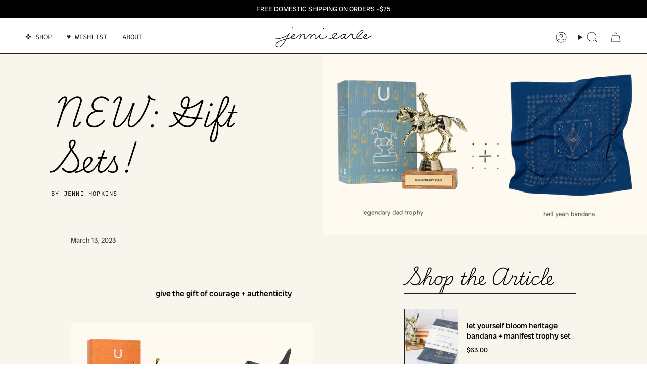

--- FILE ---
content_type: text/html; charset=utf-8
request_url: https://jenniearle.com/blogs/read-our-journal/new-gift-sets
body_size: 39461
content:
<!doctype html>
<html class="no-touch supports-no-cookies" lang="en">
  <head><meta charset="UTF-8">
<meta http-equiv="X-UA-Compatible" content="IE=edge">
<meta name="viewport" content="width=device-width,initial-scale=1"><meta name="theme-color" content="#212121">
<link rel="canonical" href="https://jenniearle.com/blogs/read-our-journal/new-gift-sets">

<!-- ======================= Broadcast Theme V8.0.0 ========================= -->


  <link rel="icon" type="image/png" href="//jenniearle.com/cdn/shop/files/jenni-earle_favicon25-2.png?crop=center&height=32&v=1757351132&width=32">

<link rel="preconnect" href="https://fonts.shopifycdn.com" crossorigin><!-- Title and description ================================================ -->


<title>
    
    NEW: gift sets!
    
    
    
      &ndash; Jenni Earle
    
  </title>


  <meta name="description" content="  give the gift of courage + authenticity  shop let yourself bloom bandana + manifest trophy here give the gift of self-care and inspiration for any occasion or holiday with the let yourself bloom bandana + manifest trophy set! two thoughtful gifts in one bundle – a bandana to express your blossoming and a manifest tro">


<meta property="og:site_name" content="Jenni Earle">
<meta property="og:url" content="https://jenniearle.com/blogs/read-our-journal/new-gift-sets">
<meta property="og:title" content="NEW: gift sets!">
<meta property="og:type" content="article">
<meta property="og:description" content="  give the gift of courage + authenticity  shop let yourself bloom bandana + manifest trophy here give the gift of self-care and inspiration for any occasion or holiday with the let yourself bloom bandana + manifest trophy set! two thoughtful gifts in one bundle – a bandana to express your blossoming and a manifest tro"><meta property="og:image" content="http://jenniearle.com/cdn/shop/articles/manifest_the_shit_outta_that_shit_trophy.png?v=1678735631">
  <meta property="og:image:secure_url" content="https://jenniearle.com/cdn/shop/articles/manifest_the_shit_outta_that_shit_trophy.png?v=1678735631">
  <meta property="og:image:width" content="2240">
  <meta property="og:image:height" content="1260"><meta name="twitter:card" content="summary_large_image">
<meta name="twitter:title" content="NEW: gift sets!">
<meta name="twitter:description" content="  give the gift of courage + authenticity  shop let yourself bloom bandana + manifest trophy here give the gift of self-care and inspiration for any occasion or holiday with the let yourself bloom bandana + manifest trophy set! two thoughtful gifts in one bundle – a bandana to express your blossoming and a manifest tro">
<!-- CSS ================================================================== -->
<style data-shopify>
  @font-face {
  font-family: "Playwrite CA";
  font-weight: 200;
  font-style: normal;
  font-display: swap;
  src: url("//jenniearle.com/cdn/fonts/playwrite_ca/playwriteca_n2.0b2f4d030f193d7e498ba4bc598a34c440f63928.woff2") format("woff2"),
       url("//jenniearle.com/cdn/fonts/playwrite_ca/playwriteca_n2.f47cf27e8646fa97beb888d5e3d7cfca2b916a78.woff") format("woff");
}

  @font-face {
  font-family: "Radio Canada Big";
  font-weight: 400;
  font-style: normal;
  font-display: swap;
  src: url("//jenniearle.com/cdn/fonts/radio_canada_big/radiocanadabig_n4.179cf677e3da4c1f20f4b1b5a9cdaa33d94514ac.woff2") format("woff2"),
       url("//jenniearle.com/cdn/fonts/radio_canada_big/radiocanadabig_n4.0916f63f694958076adb00e11bd18ab511454ac9.woff") format("woff");
}

  @font-face {
  font-family: "Radio Canada Big";
  font-weight: 400;
  font-style: normal;
  font-display: swap;
  src: url("//jenniearle.com/cdn/fonts/radio_canada_big/radiocanadabig_n4.179cf677e3da4c1f20f4b1b5a9cdaa33d94514ac.woff2") format("woff2"),
       url("//jenniearle.com/cdn/fonts/radio_canada_big/radiocanadabig_n4.0916f63f694958076adb00e11bd18ab511454ac9.woff") format("woff");
}

  @font-face {
  font-family: "Radio Canada Big";
  font-weight: 400;
  font-style: normal;
  font-display: swap;
  src: url("//jenniearle.com/cdn/fonts/radio_canada_big/radiocanadabig_n4.179cf677e3da4c1f20f4b1b5a9cdaa33d94514ac.woff2") format("woff2"),
       url("//jenniearle.com/cdn/fonts/radio_canada_big/radiocanadabig_n4.0916f63f694958076adb00e11bd18ab511454ac9.woff") format("woff");
}

  @font-face {
  font-family: "Source Code Pro";
  font-weight: 400;
  font-style: normal;
  font-display: swap;
  src: url("//jenniearle.com/cdn/fonts/source_code_pro/sourcecodepro_n4.057a1deeb017f07198e1e712ce5e03dbfb3c5dfa.woff2") format("woff2"),
       url("//jenniearle.com/cdn/fonts/source_code_pro/sourcecodepro_n4.9575234ffbb5a688fb454ab8c917c06259a52d9f.woff") format("woff");
}


  
    @font-face {
  font-family: "Radio Canada Big";
  font-weight: 500;
  font-style: normal;
  font-display: swap;
  src: url("//jenniearle.com/cdn/fonts/radio_canada_big/radiocanadabig_n5.0c5d3ddbd78366e4400b8bcc455dc5b7e796d148.woff2") format("woff2"),
       url("//jenniearle.com/cdn/fonts/radio_canada_big/radiocanadabig_n5.2418d86910418e9d65c4740fd1434a22587b5962.woff") format("woff");
}

  

  
    @font-face {
  font-family: "Radio Canada Big";
  font-weight: 400;
  font-style: italic;
  font-display: swap;
  src: url("//jenniearle.com/cdn/fonts/radio_canada_big/radiocanadabig_i4.01f05a0d5db5e35a11c4b9c85d768c52f8e347c8.woff2") format("woff2"),
       url("//jenniearle.com/cdn/fonts/radio_canada_big/radiocanadabig_i4.bb3da2612e6bf4adc878536b77c261650201df53.woff") format("woff");
}

  

  
    @font-face {
  font-family: "Radio Canada Big";
  font-weight: 500;
  font-style: italic;
  font-display: swap;
  src: url("//jenniearle.com/cdn/fonts/radio_canada_big/radiocanadabig_i5.81d6a86d61e22835b71f6fa7f6ce201c2718a5a0.woff2") format("woff2"),
       url("//jenniearle.com/cdn/fonts/radio_canada_big/radiocanadabig_i5.39aa0931ef3292f316ac0aa744a49ecc474866fd.woff") format("woff");
}

  

  
    @font-face {
  font-family: "Radio Canada Big";
  font-weight: 500;
  font-style: normal;
  font-display: swap;
  src: url("//jenniearle.com/cdn/fonts/radio_canada_big/radiocanadabig_n5.0c5d3ddbd78366e4400b8bcc455dc5b7e796d148.woff2") format("woff2"),
       url("//jenniearle.com/cdn/fonts/radio_canada_big/radiocanadabig_n5.2418d86910418e9d65c4740fd1434a22587b5962.woff") format("woff");
}

  

  

  
    :root,
    .color-scheme-1 {--COLOR-BG-GRADIENT: #ffffff;
      --COLOR-BG: #ffffff;
      --COLOR-BG-RGB: 255, 255, 255;

      --COLOR-BG-ACCENT: #f7f9fa;
      --COLOR-BG-ACCENT-LIGHTEN: #ffffff;

      /* === Link Color ===*/

      --COLOR-LINK: #212121;
      --COLOR-LINK-A50: rgba(33, 33, 33, 0.5);
      --COLOR-LINK-A70: rgba(33, 33, 33, 0.7);
      --COLOR-LINK-HOVER: rgba(33, 33, 33, 0.7);
      --COLOR-LINK-OPPOSITE: #ffffff;

      --COLOR-TEXT: #212121;
      --COLOR-TEXT-HOVER: rgba(33, 33, 33, 0.7);
      --COLOR-TEXT-LIGHT: #646464;
      --COLOR-TEXT-DARK: #000000;
      --COLOR-TEXT-A5:  rgba(33, 33, 33, 0.05);
      --COLOR-TEXT-A35: rgba(33, 33, 33, 0.35);
      --COLOR-TEXT-A50: rgba(33, 33, 33, 0.5);
      --COLOR-TEXT-A80: rgba(33, 33, 33, 0.8);


      --COLOR-BORDER: rgb(33, 33, 33);
      --COLOR-BORDER-LIGHT: #7a7a7a;
      --COLOR-BORDER-DARK: #000000;
      --COLOR-BORDER-HAIRLINE: #f7f7f7;

      --overlay-bg: #0000004d;

      /* === Bright color ===*/
      --COLOR-ACCENT: #212121;
      --COLOR-ACCENT-HOVER: #000000;
      --COLOR-ACCENT-FADE: rgba(33, 33, 33, 0.05);
      --COLOR-ACCENT-LIGHT: #855656;

      /* === Default Cart Gradient ===*/

      --FREE-SHIPPING-GRADIENT: linear-gradient(to right, var(--COLOR-ACCENT-LIGHT) 0%, var(--accent) 100%);

      /* === Buttons ===*/
      --BTN-PRIMARY-BG: #212121;
      --BTN-PRIMARY-TEXT: #ffffff;
      --BTN-PRIMARY-BORDER: #212121;
      --BTN-PRIMARY-BORDER-A70: rgba(33, 33, 33, 0.7);

      
      
        --BTN-PRIMARY-BG-BRIGHTER: #2e2e2e;
      

      --BTN-SECONDARY-BG: #ffe76f;
      --BTN-SECONDARY-TEXT: #000000;
      --BTN-SECONDARY-BORDER: #ffffff;
      --BTN-SECONDARY-BORDER-A70: rgba(255, 255, 255, 0.7);

      
      
        --BTN-SECONDARY-BG-BRIGHTER: #ffe356;
      

      
--COLOR-BG-BRIGHTER: #f2f2f2;

      --COLOR-BG-ALPHA-25: rgba(255, 255, 255, 0.25);
      --COLOR-BG-TRANSPARENT: rgba(255, 255, 255, 0);--COLOR-FOOTER-BG-HAIRLINE: #f7f7f7;

      /* Dynamic color variables */
      --accent: var(--COLOR-ACCENT);
      --accent-fade: var(--COLOR-ACCENT-FADE);
      --accent-hover: var(--COLOR-ACCENT-HOVER);
      --border: var(--COLOR-BORDER);
      --border-dark: var(--COLOR-BORDER-DARK);
      --border-light: var(--COLOR-BORDER-LIGHT);
      --border-hairline: var(--COLOR-BORDER-HAIRLINE);
      --bg: var(--COLOR-BG-GRADIENT, var(--COLOR-BG));
      --bg-accent: var(--COLOR-BG-ACCENT);
      --bg-accent-lighten: var(--COLOR-BG-ACCENT-LIGHTEN);
      --icons: var(--COLOR-TEXT);
      --link: var(--COLOR-LINK);
      --link-a50: var(--COLOR-LINK-A50);
      --link-a70: var(--COLOR-LINK-A70);
      --link-hover: var(--COLOR-LINK-HOVER);
      --link-opposite: var(--COLOR-LINK-OPPOSITE);
      --text: var(--COLOR-TEXT);
      --text-dark: var(--COLOR-TEXT-DARK);
      --text-light: var(--COLOR-TEXT-LIGHT);
      --text-hover: var(--COLOR-TEXT-HOVER);
      --text-a5: var(--COLOR-TEXT-A5);
      --text-a35: var(--COLOR-TEXT-A35);
      --text-a50: var(--COLOR-TEXT-A50);
      --text-a80: var(--COLOR-TEXT-A80);
    }
  
    
    .color-scheme-2 {--COLOR-BG-GRADIENT: #f8f6ec;
      --COLOR-BG: #f8f6ec;
      --COLOR-BG-RGB: 248, 246, 236;

      --COLOR-BG-ACCENT: #ffffff;
      --COLOR-BG-ACCENT-LIGHTEN: #ffffff;

      /* === Link Color ===*/

      --COLOR-LINK: #000000;
      --COLOR-LINK-A50: rgba(0, 0, 0, 0.5);
      --COLOR-LINK-A70: rgba(0, 0, 0, 0.7);
      --COLOR-LINK-HOVER: rgba(0, 0, 0, 0.7);
      --COLOR-LINK-OPPOSITE: #ffffff;

      --COLOR-TEXT: #000000;
      --COLOR-TEXT-HOVER: rgba(0, 0, 0, 0.7);
      --COLOR-TEXT-LIGHT: #4a4a47;
      --COLOR-TEXT-DARK: #000000;
      --COLOR-TEXT-A5:  rgba(0, 0, 0, 0.05);
      --COLOR-TEXT-A35: rgba(0, 0, 0, 0.35);
      --COLOR-TEXT-A50: rgba(0, 0, 0, 0.5);
      --COLOR-TEXT-A80: rgba(0, 0, 0, 0.8);


      --COLOR-BORDER: rgb(33, 33, 33);
      --COLOR-BORDER-LIGHT: #777672;
      --COLOR-BORDER-DARK: #000000;
      --COLOR-BORDER-HAIRLINE: #f4f1e1;

      --overlay-bg: #0000004d;

      /* === Bright color ===*/
      --COLOR-ACCENT: #77a8fa;
      --COLOR-ACCENT-HOVER: #2577ff;
      --COLOR-ACCENT-FADE: rgba(119, 168, 250, 0.05);
      --COLOR-ACCENT-LIGHT: #ffffff;

      /* === Default Cart Gradient ===*/

      --FREE-SHIPPING-GRADIENT: linear-gradient(to right, var(--COLOR-ACCENT-LIGHT) 0%, var(--accent) 100%);

      /* === Buttons ===*/
      --BTN-PRIMARY-BG: #77a8fa;
      --BTN-PRIMARY-TEXT: #000000;
      --BTN-PRIMARY-BORDER: #000000;
      --BTN-PRIMARY-BORDER-A70: rgba(0, 0, 0, 0.7);

      
      
        --BTN-PRIMARY-BG-BRIGHTER: #5e98f9;
      

      --BTN-SECONDARY-BG: #ffe76f;
      --BTN-SECONDARY-TEXT: #000000;
      --BTN-SECONDARY-BORDER: #000000;
      --BTN-SECONDARY-BORDER-A70: rgba(0, 0, 0, 0.7);

      
      
        --BTN-SECONDARY-BG-BRIGHTER: #ffe356;
      

      
--COLOR-BG-BRIGHTER: #f1edd9;

      --COLOR-BG-ALPHA-25: rgba(248, 246, 236, 0.25);
      --COLOR-BG-TRANSPARENT: rgba(248, 246, 236, 0);--COLOR-FOOTER-BG-HAIRLINE: #f4f1e1;

      /* Dynamic color variables */
      --accent: var(--COLOR-ACCENT);
      --accent-fade: var(--COLOR-ACCENT-FADE);
      --accent-hover: var(--COLOR-ACCENT-HOVER);
      --border: var(--COLOR-BORDER);
      --border-dark: var(--COLOR-BORDER-DARK);
      --border-light: var(--COLOR-BORDER-LIGHT);
      --border-hairline: var(--COLOR-BORDER-HAIRLINE);
      --bg: var(--COLOR-BG-GRADIENT, var(--COLOR-BG));
      --bg-accent: var(--COLOR-BG-ACCENT);
      --bg-accent-lighten: var(--COLOR-BG-ACCENT-LIGHTEN);
      --icons: var(--COLOR-TEXT);
      --link: var(--COLOR-LINK);
      --link-a50: var(--COLOR-LINK-A50);
      --link-a70: var(--COLOR-LINK-A70);
      --link-hover: var(--COLOR-LINK-HOVER);
      --link-opposite: var(--COLOR-LINK-OPPOSITE);
      --text: var(--COLOR-TEXT);
      --text-dark: var(--COLOR-TEXT-DARK);
      --text-light: var(--COLOR-TEXT-LIGHT);
      --text-hover: var(--COLOR-TEXT-HOVER);
      --text-a5: var(--COLOR-TEXT-A5);
      --text-a35: var(--COLOR-TEXT-A35);
      --text-a50: var(--COLOR-TEXT-A50);
      --text-a80: var(--COLOR-TEXT-A80);
    }
  
    
    .color-scheme-3 {--COLOR-BG-GRADIENT: #000000;
      --COLOR-BG: #000000;
      --COLOR-BG-RGB: 0, 0, 0;

      --COLOR-BG-ACCENT: #dbd285;
      --COLOR-BG-ACCENT-LIGHTEN: #ece8c0;

      /* === Link Color ===*/

      --COLOR-LINK: #b7805f;
      --COLOR-LINK-A50: rgba(183, 128, 95, 0.5);
      --COLOR-LINK-A70: rgba(183, 128, 95, 0.7);
      --COLOR-LINK-HOVER: rgba(183, 128, 95, 0.7);
      --COLOR-LINK-OPPOSITE: #ffffff;

      --COLOR-TEXT: #f8f6ec;
      --COLOR-TEXT-HOVER: rgba(248, 246, 236, 0.7);
      --COLOR-TEXT-LIGHT: #aeaca5;
      --COLOR-TEXT-DARK: #e7dfb0;
      --COLOR-TEXT-A5:  rgba(248, 246, 236, 0.05);
      --COLOR-TEXT-A35: rgba(248, 246, 236, 0.35);
      --COLOR-TEXT-A50: rgba(248, 246, 236, 0.5);
      --COLOR-TEXT-A80: rgba(248, 246, 236, 0.8);


      --COLOR-BORDER: rgb(255, 255, 255);
      --COLOR-BORDER-LIGHT: #999999;
      --COLOR-BORDER-DARK: #cccccc;
      --COLOR-BORDER-HAIRLINE: #000000;

      --overlay-bg: #2121217a;

      /* === Bright color ===*/
      --COLOR-ACCENT: #e7ebff;
      --COLOR-ACCENT-HOVER: #9babff;
      --COLOR-ACCENT-FADE: rgba(231, 235, 255, 0.05);
      --COLOR-ACCENT-LIGHT: #ffffff;

      /* === Default Cart Gradient ===*/

      --FREE-SHIPPING-GRADIENT: linear-gradient(to right, var(--COLOR-ACCENT-LIGHT) 0%, var(--accent) 100%);

      /* === Buttons ===*/
      --BTN-PRIMARY-BG: #ae572c;
      --BTN-PRIMARY-TEXT: #ffffff;
      --BTN-PRIMARY-BORDER: #001da3;
      --BTN-PRIMARY-BORDER-A70: rgba(0, 29, 163, 0.7);

      
      
        --BTN-PRIMARY-BG-BRIGHTER: #9a4d27;
      

      --BTN-SECONDARY-BG: #f8f6ec;
      --BTN-SECONDARY-TEXT: #212121;
      --BTN-SECONDARY-BORDER: #dbd285;
      --BTN-SECONDARY-BORDER-A70: rgba(219, 210, 133, 0.7);

      
      
        --BTN-SECONDARY-BG-BRIGHTER: #f1edd9;
      

      
--COLOR-BG-BRIGHTER: #1a1a1a;

      --COLOR-BG-ALPHA-25: rgba(0, 0, 0, 0.25);
      --COLOR-BG-TRANSPARENT: rgba(0, 0, 0, 0);--COLOR-FOOTER-BG-HAIRLINE: #080808;

      /* Dynamic color variables */
      --accent: var(--COLOR-ACCENT);
      --accent-fade: var(--COLOR-ACCENT-FADE);
      --accent-hover: var(--COLOR-ACCENT-HOVER);
      --border: var(--COLOR-BORDER);
      --border-dark: var(--COLOR-BORDER-DARK);
      --border-light: var(--COLOR-BORDER-LIGHT);
      --border-hairline: var(--COLOR-BORDER-HAIRLINE);
      --bg: var(--COLOR-BG-GRADIENT, var(--COLOR-BG));
      --bg-accent: var(--COLOR-BG-ACCENT);
      --bg-accent-lighten: var(--COLOR-BG-ACCENT-LIGHTEN);
      --icons: var(--COLOR-TEXT);
      --link: var(--COLOR-LINK);
      --link-a50: var(--COLOR-LINK-A50);
      --link-a70: var(--COLOR-LINK-A70);
      --link-hover: var(--COLOR-LINK-HOVER);
      --link-opposite: var(--COLOR-LINK-OPPOSITE);
      --text: var(--COLOR-TEXT);
      --text-dark: var(--COLOR-TEXT-DARK);
      --text-light: var(--COLOR-TEXT-LIGHT);
      --text-hover: var(--COLOR-TEXT-HOVER);
      --text-a5: var(--COLOR-TEXT-A5);
      --text-a35: var(--COLOR-TEXT-A35);
      --text-a50: var(--COLOR-TEXT-A50);
      --text-a80: var(--COLOR-TEXT-A80);
    }
  
    
    .color-scheme-4 {--COLOR-BG-GRADIENT: #f8f6ec;
      --COLOR-BG: #f8f6ec;
      --COLOR-BG-RGB: 248, 246, 236;

      --COLOR-BG-ACCENT: #f7f9fa;
      --COLOR-BG-ACCENT-LIGHTEN: #ffffff;

      /* === Link Color ===*/

      --COLOR-LINK: #001da3;
      --COLOR-LINK-A50: rgba(0, 29, 163, 0.5);
      --COLOR-LINK-A70: rgba(0, 29, 163, 0.7);
      --COLOR-LINK-HOVER: rgba(0, 29, 163, 0.7);
      --COLOR-LINK-OPPOSITE: #ffffff;

      --COLOR-TEXT: #212121;
      --COLOR-TEXT-HOVER: rgba(33, 33, 33, 0.7);
      --COLOR-TEXT-LIGHT: #62615e;
      --COLOR-TEXT-DARK: #000000;
      --COLOR-TEXT-A5:  rgba(33, 33, 33, 0.05);
      --COLOR-TEXT-A35: rgba(33, 33, 33, 0.35);
      --COLOR-TEXT-A50: rgba(33, 33, 33, 0.5);
      --COLOR-TEXT-A80: rgba(33, 33, 33, 0.8);


      --COLOR-BORDER: rgb(0, 0, 0);
      --COLOR-BORDER-LIGHT: #63625e;
      --COLOR-BORDER-DARK: #000000;
      --COLOR-BORDER-HAIRLINE: #f4f1e1;

      --overlay-bg: #00000082;

      /* === Bright color ===*/
      --COLOR-ACCENT: #ffffff;
      --COLOR-ACCENT-HOVER: #d9d9d9;
      --COLOR-ACCENT-FADE: rgba(255, 255, 255, 0.05);
      --COLOR-ACCENT-LIGHT: #ffffff;

      /* === Default Cart Gradient ===*/

      --FREE-SHIPPING-GRADIENT: linear-gradient(to right, var(--COLOR-ACCENT-LIGHT) 0%, var(--accent) 100%);

      /* === Buttons ===*/
      --BTN-PRIMARY-BG: #f8f6ec;
      --BTN-PRIMARY-TEXT: #000000;
      --BTN-PRIMARY-BORDER: #212121;
      --BTN-PRIMARY-BORDER-A70: rgba(33, 33, 33, 0.7);

      
      
        --BTN-PRIMARY-BG-BRIGHTER: #f1edd9;
      

      --BTN-SECONDARY-BG: #77a8fa;
      --BTN-SECONDARY-TEXT: #ffffff;
      --BTN-SECONDARY-BORDER: #f8f6ec;
      --BTN-SECONDARY-BORDER-A70: rgba(248, 246, 236, 0.7);

      
      
        --BTN-SECONDARY-BG-BRIGHTER: #5e98f9;
      

      
--COLOR-BG-BRIGHTER: #f1edd9;

      --COLOR-BG-ALPHA-25: rgba(248, 246, 236, 0.25);
      --COLOR-BG-TRANSPARENT: rgba(248, 246, 236, 0);--COLOR-FOOTER-BG-HAIRLINE: #f4f1e1;

      /* Dynamic color variables */
      --accent: var(--COLOR-ACCENT);
      --accent-fade: var(--COLOR-ACCENT-FADE);
      --accent-hover: var(--COLOR-ACCENT-HOVER);
      --border: var(--COLOR-BORDER);
      --border-dark: var(--COLOR-BORDER-DARK);
      --border-light: var(--COLOR-BORDER-LIGHT);
      --border-hairline: var(--COLOR-BORDER-HAIRLINE);
      --bg: var(--COLOR-BG-GRADIENT, var(--COLOR-BG));
      --bg-accent: var(--COLOR-BG-ACCENT);
      --bg-accent-lighten: var(--COLOR-BG-ACCENT-LIGHTEN);
      --icons: var(--COLOR-TEXT);
      --link: var(--COLOR-LINK);
      --link-a50: var(--COLOR-LINK-A50);
      --link-a70: var(--COLOR-LINK-A70);
      --link-hover: var(--COLOR-LINK-HOVER);
      --link-opposite: var(--COLOR-LINK-OPPOSITE);
      --text: var(--COLOR-TEXT);
      --text-dark: var(--COLOR-TEXT-DARK);
      --text-light: var(--COLOR-TEXT-LIGHT);
      --text-hover: var(--COLOR-TEXT-HOVER);
      --text-a5: var(--COLOR-TEXT-A5);
      --text-a35: var(--COLOR-TEXT-A35);
      --text-a50: var(--COLOR-TEXT-A50);
      --text-a80: var(--COLOR-TEXT-A80);
    }
  
    
    .color-scheme-5 {--COLOR-BG-GRADIENT: #ffffff;
      --COLOR-BG: #ffffff;
      --COLOR-BG-RGB: 255, 255, 255;

      --COLOR-BG-ACCENT: #e7ebff;
      --COLOR-BG-ACCENT-LIGHTEN: #ffffff;

      /* === Link Color ===*/

      --COLOR-LINK: #061c81;
      --COLOR-LINK-A50: rgba(6, 28, 129, 0.5);
      --COLOR-LINK-A70: rgba(6, 28, 129, 0.7);
      --COLOR-LINK-HOVER: rgba(6, 28, 129, 0.7);
      --COLOR-LINK-OPPOSITE: #ffffff;

      --COLOR-TEXT: #061c81;
      --COLOR-TEXT-HOVER: rgba(6, 28, 129, 0.7);
      --COLOR-TEXT-LIGHT: #5160a7;
      --COLOR-TEXT-DARK: #000a3b;
      --COLOR-TEXT-A5:  rgba(6, 28, 129, 0.05);
      --COLOR-TEXT-A35: rgba(6, 28, 129, 0.35);
      --COLOR-TEXT-A50: rgba(6, 28, 129, 0.5);
      --COLOR-TEXT-A80: rgba(6, 28, 129, 0.8);


      --COLOR-BORDER: rgb(6, 28, 129);
      --COLOR-BORDER-LIGHT: #6a77b3;
      --COLOR-BORDER-DARK: #010720;
      --COLOR-BORDER-HAIRLINE: #f7f7f7;

      --overlay-bg: #0000004d;

      /* === Bright color ===*/
      --COLOR-ACCENT: #e7ebff;
      --COLOR-ACCENT-HOVER: #9babff;
      --COLOR-ACCENT-FADE: rgba(231, 235, 255, 0.05);
      --COLOR-ACCENT-LIGHT: #ffffff;

      /* === Default Cart Gradient ===*/

      --FREE-SHIPPING-GRADIENT: linear-gradient(to right, var(--COLOR-ACCENT-LIGHT) 0%, var(--accent) 100%);

      /* === Buttons ===*/
      --BTN-PRIMARY-BG: #061c81;
      --BTN-PRIMARY-TEXT: #ffffff;
      --BTN-PRIMARY-BORDER: #061c81;
      --BTN-PRIMARY-BORDER-A70: rgba(6, 28, 129, 0.7);

      
      
        --BTN-PRIMARY-BG-BRIGHTER: #072199;
      

      --BTN-SECONDARY-BG: #fed602;
      --BTN-SECONDARY-TEXT: #000000;
      --BTN-SECONDARY-BORDER: #fed602;
      --BTN-SECONDARY-BORDER-A70: rgba(254, 214, 2, 0.7);

      
      
        --BTN-SECONDARY-BG-BRIGHTER: #e6c101;
      

      
--COLOR-BG-BRIGHTER: #f2f2f2;

      --COLOR-BG-ALPHA-25: rgba(255, 255, 255, 0.25);
      --COLOR-BG-TRANSPARENT: rgba(255, 255, 255, 0);--COLOR-FOOTER-BG-HAIRLINE: #f7f7f7;

      /* Dynamic color variables */
      --accent: var(--COLOR-ACCENT);
      --accent-fade: var(--COLOR-ACCENT-FADE);
      --accent-hover: var(--COLOR-ACCENT-HOVER);
      --border: var(--COLOR-BORDER);
      --border-dark: var(--COLOR-BORDER-DARK);
      --border-light: var(--COLOR-BORDER-LIGHT);
      --border-hairline: var(--COLOR-BORDER-HAIRLINE);
      --bg: var(--COLOR-BG-GRADIENT, var(--COLOR-BG));
      --bg-accent: var(--COLOR-BG-ACCENT);
      --bg-accent-lighten: var(--COLOR-BG-ACCENT-LIGHTEN);
      --icons: var(--COLOR-TEXT);
      --link: var(--COLOR-LINK);
      --link-a50: var(--COLOR-LINK-A50);
      --link-a70: var(--COLOR-LINK-A70);
      --link-hover: var(--COLOR-LINK-HOVER);
      --link-opposite: var(--COLOR-LINK-OPPOSITE);
      --text: var(--COLOR-TEXT);
      --text-dark: var(--COLOR-TEXT-DARK);
      --text-light: var(--COLOR-TEXT-LIGHT);
      --text-hover: var(--COLOR-TEXT-HOVER);
      --text-a5: var(--COLOR-TEXT-A5);
      --text-a35: var(--COLOR-TEXT-A35);
      --text-a50: var(--COLOR-TEXT-A50);
      --text-a80: var(--COLOR-TEXT-A80);
    }
  
    
    .color-scheme-6 {--COLOR-BG-GRADIENT: #77a8fa;
      --COLOR-BG: #77a8fa;
      --COLOR-BG-RGB: 119, 168, 250;

      --COLOR-BG-ACCENT: #fed602;
      --COLOR-BG-ACCENT-LIGHTEN: #fee24e;

      /* === Link Color ===*/

      --COLOR-LINK: #ffffff;
      --COLOR-LINK-A50: rgba(255, 255, 255, 0.5);
      --COLOR-LINK-A70: rgba(255, 255, 255, 0.7);
      --COLOR-LINK-HOVER: rgba(255, 255, 255, 0.7);
      --COLOR-LINK-OPPOSITE: #000000;

      --COLOR-TEXT: #000000;
      --COLOR-TEXT-HOVER: rgba(0, 0, 0, 0.7);
      --COLOR-TEXT-LIGHT: #24324b;
      --COLOR-TEXT-DARK: #000000;
      --COLOR-TEXT-A5:  rgba(0, 0, 0, 0.05);
      --COLOR-TEXT-A35: rgba(0, 0, 0, 0.35);
      --COLOR-TEXT-A50: rgba(0, 0, 0, 0.5);
      --COLOR-TEXT-A80: rgba(0, 0, 0, 0.8);


      --COLOR-BORDER: rgb(255, 255, 255);
      --COLOR-BORDER-LIGHT: #c9dcfd;
      --COLOR-BORDER-DARK: #cccccc;
      --COLOR-BORDER-HAIRLINE: #689ff9;

      --overlay-bg: #f8f6ec12;

      /* === Bright color ===*/
      --COLOR-ACCENT: #fed602;
      --COLOR-ACCENT-HOVER: #b39700;
      --COLOR-ACCENT-FADE: rgba(254, 214, 2, 0.05);
      --COLOR-ACCENT-LIGHT: #ffef9a;

      /* === Default Cart Gradient ===*/

      --FREE-SHIPPING-GRADIENT: linear-gradient(to right, var(--COLOR-ACCENT-LIGHT) 0%, var(--accent) 100%);

      /* === Buttons ===*/
      --BTN-PRIMARY-BG: #fed602;
      --BTN-PRIMARY-TEXT: #000000;
      --BTN-PRIMARY-BORDER: #fed602;
      --BTN-PRIMARY-BORDER-A70: rgba(254, 214, 2, 0.7);

      
      
        --BTN-PRIMARY-BG-BRIGHTER: #e6c101;
      

      --BTN-SECONDARY-BG: #e7ebff;
      --BTN-SECONDARY-TEXT: #000000;
      --BTN-SECONDARY-BORDER: #e7ebff;
      --BTN-SECONDARY-BORDER-A70: rgba(231, 235, 255, 0.7);

      
      
        --BTN-SECONDARY-BG-BRIGHTER: #cdd6ff;
      

      
--COLOR-BG-BRIGHTER: #5e98f9;

      --COLOR-BG-ALPHA-25: rgba(119, 168, 250, 0.25);
      --COLOR-BG-TRANSPARENT: rgba(119, 168, 250, 0);--COLOR-FOOTER-BG-HAIRLINE: #689ff9;

      /* Dynamic color variables */
      --accent: var(--COLOR-ACCENT);
      --accent-fade: var(--COLOR-ACCENT-FADE);
      --accent-hover: var(--COLOR-ACCENT-HOVER);
      --border: var(--COLOR-BORDER);
      --border-dark: var(--COLOR-BORDER-DARK);
      --border-light: var(--COLOR-BORDER-LIGHT);
      --border-hairline: var(--COLOR-BORDER-HAIRLINE);
      --bg: var(--COLOR-BG-GRADIENT, var(--COLOR-BG));
      --bg-accent: var(--COLOR-BG-ACCENT);
      --bg-accent-lighten: var(--COLOR-BG-ACCENT-LIGHTEN);
      --icons: var(--COLOR-TEXT);
      --link: var(--COLOR-LINK);
      --link-a50: var(--COLOR-LINK-A50);
      --link-a70: var(--COLOR-LINK-A70);
      --link-hover: var(--COLOR-LINK-HOVER);
      --link-opposite: var(--COLOR-LINK-OPPOSITE);
      --text: var(--COLOR-TEXT);
      --text-dark: var(--COLOR-TEXT-DARK);
      --text-light: var(--COLOR-TEXT-LIGHT);
      --text-hover: var(--COLOR-TEXT-HOVER);
      --text-a5: var(--COLOR-TEXT-A5);
      --text-a35: var(--COLOR-TEXT-A35);
      --text-a50: var(--COLOR-TEXT-A50);
      --text-a80: var(--COLOR-TEXT-A80);
    }
  
    
    .color-scheme-7 {--COLOR-BG-GRADIENT: #ffe76f52;
      --COLOR-BG: #ffe76f52;
      --COLOR-BG-RGB: 255, 231, 111;

      --COLOR-BG-ACCENT: #ffffff;
      --COLOR-BG-ACCENT-LIGHTEN: #ffffff;

      /* === Link Color ===*/

      --COLOR-LINK: #000000;
      --COLOR-LINK-A50: rgba(0, 0, 0, 0.5);
      --COLOR-LINK-A70: rgba(0, 0, 0, 0.7);
      --COLOR-LINK-HOVER: rgba(0, 0, 0, 0.7);
      --COLOR-LINK-OPPOSITE: #ffffff;

      --COLOR-TEXT: #000000;
      --COLOR-TEXT-HOVER: rgba(0, 0, 0, 0.7);
      --COLOR-TEXT-LIGHT: rgba(77, 69, 33, 0.8);
      --COLOR-TEXT-DARK: #000000;
      --COLOR-TEXT-A5:  rgba(0, 0, 0, 0.05);
      --COLOR-TEXT-A35: rgba(0, 0, 0, 0.35);
      --COLOR-TEXT-A50: rgba(0, 0, 0, 0.5);
      --COLOR-TEXT-A80: rgba(0, 0, 0, 0.8);


      --COLOR-BORDER: rgb(0, 0, 0);
      --COLOR-BORDER-LIGHT: rgba(102, 92, 44, 0.73);
      --COLOR-BORDER-DARK: #000000;
      --COLOR-BORDER-HAIRLINE: rgba(255, 228, 96, 0.32);

      --overlay-bg: #ffffff4d;

      /* === Bright color ===*/
      --COLOR-ACCENT: #ffffff;
      --COLOR-ACCENT-HOVER: #d9d9d9;
      --COLOR-ACCENT-FADE: rgba(255, 255, 255, 0.05);
      --COLOR-ACCENT-LIGHT: #ffffff;

      /* === Default Cart Gradient ===*/

      --FREE-SHIPPING-GRADIENT: linear-gradient(to right, var(--COLOR-ACCENT-LIGHT) 0%, var(--accent) 100%);

      /* === Buttons ===*/
      --BTN-PRIMARY-BG: #001da3;
      --BTN-PRIMARY-TEXT: #ffffff;
      --BTN-PRIMARY-BORDER: #001da3;
      --BTN-PRIMARY-BORDER-A70: rgba(0, 29, 163, 0.7);

      
      
        --BTN-PRIMARY-BG-BRIGHTER: #0022bc;
      

      --BTN-SECONDARY-BG: #e7ebff;
      --BTN-SECONDARY-TEXT: #000000;
      --BTN-SECONDARY-BORDER: #e7ebff;
      --BTN-SECONDARY-BORDER-A70: rgba(231, 235, 255, 0.7);

      
      
        --BTN-SECONDARY-BG-BRIGHTER: #cdd6ff;
      

      
--COLOR-BG-BRIGHTER: rgba(255, 227, 86, 0.32);

      --COLOR-BG-ALPHA-25: rgba(255, 231, 111, 0.25);
      --COLOR-BG-TRANSPARENT: rgba(255, 231, 111, 0);--COLOR-FOOTER-BG-HAIRLINE: rgba(255, 228, 96, 0.32);

      /* Dynamic color variables */
      --accent: var(--COLOR-ACCENT);
      --accent-fade: var(--COLOR-ACCENT-FADE);
      --accent-hover: var(--COLOR-ACCENT-HOVER);
      --border: var(--COLOR-BORDER);
      --border-dark: var(--COLOR-BORDER-DARK);
      --border-light: var(--COLOR-BORDER-LIGHT);
      --border-hairline: var(--COLOR-BORDER-HAIRLINE);
      --bg: var(--COLOR-BG-GRADIENT, var(--COLOR-BG));
      --bg-accent: var(--COLOR-BG-ACCENT);
      --bg-accent-lighten: var(--COLOR-BG-ACCENT-LIGHTEN);
      --icons: var(--COLOR-TEXT);
      --link: var(--COLOR-LINK);
      --link-a50: var(--COLOR-LINK-A50);
      --link-a70: var(--COLOR-LINK-A70);
      --link-hover: var(--COLOR-LINK-HOVER);
      --link-opposite: var(--COLOR-LINK-OPPOSITE);
      --text: var(--COLOR-TEXT);
      --text-dark: var(--COLOR-TEXT-DARK);
      --text-light: var(--COLOR-TEXT-LIGHT);
      --text-hover: var(--COLOR-TEXT-HOVER);
      --text-a5: var(--COLOR-TEXT-A5);
      --text-a35: var(--COLOR-TEXT-A35);
      --text-a50: var(--COLOR-TEXT-A50);
      --text-a80: var(--COLOR-TEXT-A80);
    }
  
    
    .color-scheme-8 {--COLOR-BG-GRADIENT: #f8f6ec;
      --COLOR-BG: #f8f6ec;
      --COLOR-BG-RGB: 248, 246, 236;

      --COLOR-BG-ACCENT: #f7f9fa;
      --COLOR-BG-ACCENT-LIGHTEN: #ffffff;

      /* === Link Color ===*/

      --COLOR-LINK: #ffffff;
      --COLOR-LINK-A50: rgba(255, 255, 255, 0.5);
      --COLOR-LINK-A70: rgba(255, 255, 255, 0.7);
      --COLOR-LINK-HOVER: rgba(255, 255, 255, 0.7);
      --COLOR-LINK-OPPOSITE: #000000;

      --COLOR-TEXT: #000000;
      --COLOR-TEXT-HOVER: rgba(0, 0, 0, 0.7);
      --COLOR-TEXT-LIGHT: #4a4a47;
      --COLOR-TEXT-DARK: #000000;
      --COLOR-TEXT-A5:  rgba(0, 0, 0, 0.05);
      --COLOR-TEXT-A35: rgba(0, 0, 0, 0.35);
      --COLOR-TEXT-A50: rgba(0, 0, 0, 0.5);
      --COLOR-TEXT-A80: rgba(0, 0, 0, 0.8);


      --COLOR-BORDER: rgb(255, 255, 255);
      --COLOR-BORDER-LIGHT: #fcfbf7;
      --COLOR-BORDER-DARK: #cccccc;
      --COLOR-BORDER-HAIRLINE: #f4f1e1;

      --overlay-bg: #fafafabf;

      /* === Bright color ===*/
      --COLOR-ACCENT: #ae572c;
      --COLOR-ACCENT-HOVER: #783615;
      --COLOR-ACCENT-FADE: rgba(174, 87, 44, 0.05);
      --COLOR-ACCENT-LIGHT: #f1a782;

      /* === Default Cart Gradient ===*/

      --FREE-SHIPPING-GRADIENT: linear-gradient(to right, var(--COLOR-ACCENT-LIGHT) 0%, var(--accent) 100%);

      /* === Buttons ===*/
      --BTN-PRIMARY-BG: #ffe76f;
      --BTN-PRIMARY-TEXT: #000000;
      --BTN-PRIMARY-BORDER: #f7f9fa;
      --BTN-PRIMARY-BORDER-A70: rgba(247, 249, 250, 0.7);

      
      
        --BTN-PRIMARY-BG-BRIGHTER: #ffe356;
      

      --BTN-SECONDARY-BG: #77a8fa;
      --BTN-SECONDARY-TEXT: #000000;
      --BTN-SECONDARY-BORDER: #77a8fa;
      --BTN-SECONDARY-BORDER-A70: rgba(119, 168, 250, 0.7);

      
      
        --BTN-SECONDARY-BG-BRIGHTER: #5e98f9;
      

      
--COLOR-BG-BRIGHTER: #f1edd9;

      --COLOR-BG-ALPHA-25: rgba(248, 246, 236, 0.25);
      --COLOR-BG-TRANSPARENT: rgba(248, 246, 236, 0);--COLOR-FOOTER-BG-HAIRLINE: #f4f1e1;

      /* Dynamic color variables */
      --accent: var(--COLOR-ACCENT);
      --accent-fade: var(--COLOR-ACCENT-FADE);
      --accent-hover: var(--COLOR-ACCENT-HOVER);
      --border: var(--COLOR-BORDER);
      --border-dark: var(--COLOR-BORDER-DARK);
      --border-light: var(--COLOR-BORDER-LIGHT);
      --border-hairline: var(--COLOR-BORDER-HAIRLINE);
      --bg: var(--COLOR-BG-GRADIENT, var(--COLOR-BG));
      --bg-accent: var(--COLOR-BG-ACCENT);
      --bg-accent-lighten: var(--COLOR-BG-ACCENT-LIGHTEN);
      --icons: var(--COLOR-TEXT);
      --link: var(--COLOR-LINK);
      --link-a50: var(--COLOR-LINK-A50);
      --link-a70: var(--COLOR-LINK-A70);
      --link-hover: var(--COLOR-LINK-HOVER);
      --link-opposite: var(--COLOR-LINK-OPPOSITE);
      --text: var(--COLOR-TEXT);
      --text-dark: var(--COLOR-TEXT-DARK);
      --text-light: var(--COLOR-TEXT-LIGHT);
      --text-hover: var(--COLOR-TEXT-HOVER);
      --text-a5: var(--COLOR-TEXT-A5);
      --text-a35: var(--COLOR-TEXT-A35);
      --text-a50: var(--COLOR-TEXT-A50);
      --text-a80: var(--COLOR-TEXT-A80);
    }
  
    
    .color-scheme-9 {--COLOR-BG-GRADIENT: #001da3;
      --COLOR-BG: #001da3;
      --COLOR-BG-RGB: 0, 29, 163;

      --COLOR-BG-ACCENT: #f7f9fa;
      --COLOR-BG-ACCENT-LIGHTEN: #ffffff;

      /* === Link Color ===*/

      --COLOR-LINK: #ffffff;
      --COLOR-LINK-A50: rgba(255, 255, 255, 0.5);
      --COLOR-LINK-A70: rgba(255, 255, 255, 0.7);
      --COLOR-LINK-HOVER: rgba(255, 255, 255, 0.7);
      --COLOR-LINK-OPPOSITE: #000000;

      --COLOR-TEXT: #ffffff;
      --COLOR-TEXT-HOVER: rgba(255, 255, 255, 0.7);
      --COLOR-TEXT-LIGHT: #b3bbe3;
      --COLOR-TEXT-DARK: #d9d9d9;
      --COLOR-TEXT-A5:  rgba(255, 255, 255, 0.05);
      --COLOR-TEXT-A35: rgba(255, 255, 255, 0.35);
      --COLOR-TEXT-A50: rgba(255, 255, 255, 0.5);
      --COLOR-TEXT-A80: rgba(255, 255, 255, 0.8);


      --COLOR-BORDER: rgb(255, 255, 255);
      --COLOR-BORDER-LIGHT: #99a5da;
      --COLOR-BORDER-DARK: #cccccc;
      --COLOR-BORDER-HAIRLINE: #001a94;

      --overlay-bg: #0000004d;

      /* === Bright color ===*/
      --COLOR-ACCENT: #e5ff01;
      --COLOR-ACCENT-HOVER: #a1b300;
      --COLOR-ACCENT-FADE: rgba(229, 255, 1, 0.05);
      --COLOR-ACCENT-LIGHT: #f5ff9a;

      /* === Default Cart Gradient ===*/

      --FREE-SHIPPING-GRADIENT: linear-gradient(to right, var(--COLOR-ACCENT-LIGHT) 0%, var(--accent) 100%);

      /* === Buttons ===*/
      --BTN-PRIMARY-BG: #f7f9fa;
      --BTN-PRIMARY-TEXT: #000000;
      --BTN-PRIMARY-BORDER: #f7f9fa;
      --BTN-PRIMARY-BORDER-A70: rgba(247, 249, 250, 0.7);

      
      
        --BTN-PRIMARY-BG-BRIGHTER: #e7edf0;
      

      --BTN-SECONDARY-BG: #e5ff01;
      --BTN-SECONDARY-TEXT: #000000;
      --BTN-SECONDARY-BORDER: #e5ff01;
      --BTN-SECONDARY-BORDER-A70: rgba(229, 255, 1, 0.7);

      
      
        --BTN-SECONDARY-BG-BRIGHTER: #cfe700;
      

      
--COLOR-BG-BRIGHTER: #0022bc;

      --COLOR-BG-ALPHA-25: rgba(0, 29, 163, 0.25);
      --COLOR-BG-TRANSPARENT: rgba(0, 29, 163, 0);--COLOR-FOOTER-BG-HAIRLINE: #0020b2;

      /* Dynamic color variables */
      --accent: var(--COLOR-ACCENT);
      --accent-fade: var(--COLOR-ACCENT-FADE);
      --accent-hover: var(--COLOR-ACCENT-HOVER);
      --border: var(--COLOR-BORDER);
      --border-dark: var(--COLOR-BORDER-DARK);
      --border-light: var(--COLOR-BORDER-LIGHT);
      --border-hairline: var(--COLOR-BORDER-HAIRLINE);
      --bg: var(--COLOR-BG-GRADIENT, var(--COLOR-BG));
      --bg-accent: var(--COLOR-BG-ACCENT);
      --bg-accent-lighten: var(--COLOR-BG-ACCENT-LIGHTEN);
      --icons: var(--COLOR-TEXT);
      --link: var(--COLOR-LINK);
      --link-a50: var(--COLOR-LINK-A50);
      --link-a70: var(--COLOR-LINK-A70);
      --link-hover: var(--COLOR-LINK-HOVER);
      --link-opposite: var(--COLOR-LINK-OPPOSITE);
      --text: var(--COLOR-TEXT);
      --text-dark: var(--COLOR-TEXT-DARK);
      --text-light: var(--COLOR-TEXT-LIGHT);
      --text-hover: var(--COLOR-TEXT-HOVER);
      --text-a5: var(--COLOR-TEXT-A5);
      --text-a35: var(--COLOR-TEXT-A35);
      --text-a50: var(--COLOR-TEXT-A50);
      --text-a80: var(--COLOR-TEXT-A80);
    }
  
    
    .color-scheme-10 {--COLOR-BG-GRADIENT: #001da3;
      --COLOR-BG: #001da3;
      --COLOR-BG-RGB: 0, 29, 163;

      --COLOR-BG-ACCENT: #f7f9fa;
      --COLOR-BG-ACCENT-LIGHTEN: #ffffff;

      /* === Link Color ===*/

      --COLOR-LINK: #ffffff;
      --COLOR-LINK-A50: rgba(255, 255, 255, 0.5);
      --COLOR-LINK-A70: rgba(255, 255, 255, 0.7);
      --COLOR-LINK-HOVER: rgba(255, 255, 255, 0.7);
      --COLOR-LINK-OPPOSITE: #000000;

      --COLOR-TEXT: #ffffff;
      --COLOR-TEXT-HOVER: rgba(255, 255, 255, 0.7);
      --COLOR-TEXT-LIGHT: #b3bbe3;
      --COLOR-TEXT-DARK: #d9d9d9;
      --COLOR-TEXT-A5:  rgba(255, 255, 255, 0.05);
      --COLOR-TEXT-A35: rgba(255, 255, 255, 0.35);
      --COLOR-TEXT-A50: rgba(255, 255, 255, 0.5);
      --COLOR-TEXT-A80: rgba(255, 255, 255, 0.8);


      --COLOR-BORDER: rgb(255, 255, 255);
      --COLOR-BORDER-LIGHT: #99a5da;
      --COLOR-BORDER-DARK: #cccccc;
      --COLOR-BORDER-HAIRLINE: #001a94;

      --overlay-bg: #0000004d;

      /* === Bright color ===*/
      --COLOR-ACCENT: #e5ff01;
      --COLOR-ACCENT-HOVER: #a1b300;
      --COLOR-ACCENT-FADE: rgba(229, 255, 1, 0.05);
      --COLOR-ACCENT-LIGHT: #f5ff9a;

      /* === Default Cart Gradient ===*/

      --FREE-SHIPPING-GRADIENT: linear-gradient(to right, var(--COLOR-ACCENT-LIGHT) 0%, var(--accent) 100%);

      /* === Buttons ===*/
      --BTN-PRIMARY-BG: #f7f9fa;
      --BTN-PRIMARY-TEXT: #000000;
      --BTN-PRIMARY-BORDER: #f7f9fa;
      --BTN-PRIMARY-BORDER-A70: rgba(247, 249, 250, 0.7);

      
      
        --BTN-PRIMARY-BG-BRIGHTER: #e7edf0;
      

      --BTN-SECONDARY-BG: #e5ff01;
      --BTN-SECONDARY-TEXT: #000000;
      --BTN-SECONDARY-BORDER: #e5ff01;
      --BTN-SECONDARY-BORDER-A70: rgba(229, 255, 1, 0.7);

      
      
        --BTN-SECONDARY-BG-BRIGHTER: #cfe700;
      

      
--COLOR-BG-BRIGHTER: #0022bc;

      --COLOR-BG-ALPHA-25: rgba(0, 29, 163, 0.25);
      --COLOR-BG-TRANSPARENT: rgba(0, 29, 163, 0);--COLOR-FOOTER-BG-HAIRLINE: #0020b2;

      /* Dynamic color variables */
      --accent: var(--COLOR-ACCENT);
      --accent-fade: var(--COLOR-ACCENT-FADE);
      --accent-hover: var(--COLOR-ACCENT-HOVER);
      --border: var(--COLOR-BORDER);
      --border-dark: var(--COLOR-BORDER-DARK);
      --border-light: var(--COLOR-BORDER-LIGHT);
      --border-hairline: var(--COLOR-BORDER-HAIRLINE);
      --bg: var(--COLOR-BG-GRADIENT, var(--COLOR-BG));
      --bg-accent: var(--COLOR-BG-ACCENT);
      --bg-accent-lighten: var(--COLOR-BG-ACCENT-LIGHTEN);
      --icons: var(--COLOR-TEXT);
      --link: var(--COLOR-LINK);
      --link-a50: var(--COLOR-LINK-A50);
      --link-a70: var(--COLOR-LINK-A70);
      --link-hover: var(--COLOR-LINK-HOVER);
      --link-opposite: var(--COLOR-LINK-OPPOSITE);
      --text: var(--COLOR-TEXT);
      --text-dark: var(--COLOR-TEXT-DARK);
      --text-light: var(--COLOR-TEXT-LIGHT);
      --text-hover: var(--COLOR-TEXT-HOVER);
      --text-a5: var(--COLOR-TEXT-A5);
      --text-a35: var(--COLOR-TEXT-A35);
      --text-a50: var(--COLOR-TEXT-A50);
      --text-a80: var(--COLOR-TEXT-A80);
    }
  
    
    .color-scheme-11 {--COLOR-BG-GRADIENT: #001da3;
      --COLOR-BG: #001da3;
      --COLOR-BG-RGB: 0, 29, 163;

      --COLOR-BG-ACCENT: #f7f9fa;
      --COLOR-BG-ACCENT-LIGHTEN: #ffffff;

      /* === Link Color ===*/

      --COLOR-LINK: #ffffff;
      --COLOR-LINK-A50: rgba(255, 255, 255, 0.5);
      --COLOR-LINK-A70: rgba(255, 255, 255, 0.7);
      --COLOR-LINK-HOVER: rgba(255, 255, 255, 0.7);
      --COLOR-LINK-OPPOSITE: #000000;

      --COLOR-TEXT: #ffffff;
      --COLOR-TEXT-HOVER: rgba(255, 255, 255, 0.7);
      --COLOR-TEXT-LIGHT: #b3bbe3;
      --COLOR-TEXT-DARK: #d9d9d9;
      --COLOR-TEXT-A5:  rgba(255, 255, 255, 0.05);
      --COLOR-TEXT-A35: rgba(255, 255, 255, 0.35);
      --COLOR-TEXT-A50: rgba(255, 255, 255, 0.5);
      --COLOR-TEXT-A80: rgba(255, 255, 255, 0.8);


      --COLOR-BORDER: rgb(255, 255, 255);
      --COLOR-BORDER-LIGHT: #99a5da;
      --COLOR-BORDER-DARK: #cccccc;
      --COLOR-BORDER-HAIRLINE: #001a94;

      --overlay-bg: #0000004d;

      /* === Bright color ===*/
      --COLOR-ACCENT: #e5ff01;
      --COLOR-ACCENT-HOVER: #a1b300;
      --COLOR-ACCENT-FADE: rgba(229, 255, 1, 0.05);
      --COLOR-ACCENT-LIGHT: #f5ff9a;

      /* === Default Cart Gradient ===*/

      --FREE-SHIPPING-GRADIENT: linear-gradient(to right, var(--COLOR-ACCENT-LIGHT) 0%, var(--accent) 100%);

      /* === Buttons ===*/
      --BTN-PRIMARY-BG: #f7f9fa;
      --BTN-PRIMARY-TEXT: #000000;
      --BTN-PRIMARY-BORDER: #f7f9fa;
      --BTN-PRIMARY-BORDER-A70: rgba(247, 249, 250, 0.7);

      
      
        --BTN-PRIMARY-BG-BRIGHTER: #e7edf0;
      

      --BTN-SECONDARY-BG: #e5ff01;
      --BTN-SECONDARY-TEXT: #000000;
      --BTN-SECONDARY-BORDER: #e5ff01;
      --BTN-SECONDARY-BORDER-A70: rgba(229, 255, 1, 0.7);

      
      
        --BTN-SECONDARY-BG-BRIGHTER: #cfe700;
      

      
--COLOR-BG-BRIGHTER: #0022bc;

      --COLOR-BG-ALPHA-25: rgba(0, 29, 163, 0.25);
      --COLOR-BG-TRANSPARENT: rgba(0, 29, 163, 0);--COLOR-FOOTER-BG-HAIRLINE: #0020b2;

      /* Dynamic color variables */
      --accent: var(--COLOR-ACCENT);
      --accent-fade: var(--COLOR-ACCENT-FADE);
      --accent-hover: var(--COLOR-ACCENT-HOVER);
      --border: var(--COLOR-BORDER);
      --border-dark: var(--COLOR-BORDER-DARK);
      --border-light: var(--COLOR-BORDER-LIGHT);
      --border-hairline: var(--COLOR-BORDER-HAIRLINE);
      --bg: var(--COLOR-BG-GRADIENT, var(--COLOR-BG));
      --bg-accent: var(--COLOR-BG-ACCENT);
      --bg-accent-lighten: var(--COLOR-BG-ACCENT-LIGHTEN);
      --icons: var(--COLOR-TEXT);
      --link: var(--COLOR-LINK);
      --link-a50: var(--COLOR-LINK-A50);
      --link-a70: var(--COLOR-LINK-A70);
      --link-hover: var(--COLOR-LINK-HOVER);
      --link-opposite: var(--COLOR-LINK-OPPOSITE);
      --text: var(--COLOR-TEXT);
      --text-dark: var(--COLOR-TEXT-DARK);
      --text-light: var(--COLOR-TEXT-LIGHT);
      --text-hover: var(--COLOR-TEXT-HOVER);
      --text-a5: var(--COLOR-TEXT-A5);
      --text-a35: var(--COLOR-TEXT-A35);
      --text-a50: var(--COLOR-TEXT-A50);
      --text-a80: var(--COLOR-TEXT-A80);
    }
  

  body, .color-scheme-1, .color-scheme-2, .color-scheme-3, .color-scheme-4, .color-scheme-5, .color-scheme-6, .color-scheme-7, .color-scheme-8, .color-scheme-9, .color-scheme-10, .color-scheme-11 {
    color: var(--text);
    background: var(--bg);
  }

  :root {
    --scrollbar-width: 0px;

    /* === Product grid badges ===*/
    --COLOR-SALE-BG: #ffe76f;
    --COLOR-SALE-TEXT: #000000;

    --COLOR-BADGE-BG: #d9e7ff;
    --COLOR-BADGE-TEXT: #000000;

    --COLOR-SOLD-BG: #ae572c;
    --COLOR-SOLD-TEXT: #f8f6ec;

    --COLOR-NEW-BADGE-BG: #444444;
    --COLOR-NEW-BADGE-TEXT: #ffffff;

    --COLOR-PREORDER-BG: #444444;
    --COLOR-PREORDER-TEXT: #ffffff;

    /* === Quick Add ===*/
    --COLOR-QUICK-ADD-BG: #77a8fa;
    --COLOR-QUICK-ADD-BG-BRIGHTER: #5e98f9;
    --COLOR-QUICK-ADD-TEXT: #000000;

    /* === Product sale color ===*/
    --COLOR-SALE: #001da3;

    /* === Helper colors for form error states ===*/
    --COLOR-ERROR: #721C24;
    --COLOR-ERROR-BG: #F8D7DA;
    --COLOR-ERROR-BORDER: #F5C6CB;

    --COLOR-SUCCESS: #56AD6A;
    --COLOR-SUCCESS-BG: rgba(86, 173, 106, 0.2);

    
      --RADIUS: 300px;
      --RADIUS-SELECT: 22px;
    

    --COLOR-HEADER-LINK: #212121;
    --COLOR-HEADER-LINK-HOVER: #212121;

    --COLOR-MENU-BG: #ffffff;
    --COLOR-SUBMENU-BG: #ffffff;
    --COLOR-SUBMENU-LINK: #212121;
    --COLOR-SUBMENU-LINK-HOVER: rgba(33, 33, 33, 0.7);
    --COLOR-SUBMENU-TEXT-LIGHT: #646464;

    
      --COLOR-MENU-TRANSPARENT: #ffffff;
      --COLOR-MENU-TRANSPARENT-HOVER: #ffffff;
    

    --TRANSPARENT: rgba(255, 255, 255, 0);

    /* === Default overlay opacity ===*/
    --underlay-opacity: 1;
    --underlay-bg: rgba(0,0,0,0.4);
    --header-overlay-color: transparent;

    /* === Custom Cursor ===*/
    --ICON-ZOOM-IN: url( "//jenniearle.com/cdn/shop/t/26/assets/icon-zoom-in.svg?v=182473373117644429561762254371" );
    --ICON-ZOOM-OUT: url( "//jenniearle.com/cdn/shop/t/26/assets/icon-zoom-out.svg?v=101497157853986683871762254371" );

    /* === Custom Icons ===*/
    
    
      
      --ICON-ADD-BAG: url( "//jenniearle.com/cdn/shop/t/26/assets/icon-add-bag.svg?v=23763382405227654651762254371" );
      --ICON-ADD-CART: url( "//jenniearle.com/cdn/shop/t/26/assets/icon-add-cart.svg?v=3962293684743587821762254371" );
      --ICON-ARROW-LEFT: url( "//jenniearle.com/cdn/shop/t/26/assets/icon-nav-arrow-left.svg?v=106782211883556531691762254371" );
      --ICON-ARROW-RIGHT: url( "//jenniearle.com/cdn/shop/t/26/assets/icon-nav-arrow-right.svg?v=159363876971816882971762254371" );
      --ICON-SELECT: url("//jenniearle.com/cdn/shop/t/26/assets/icon-select.svg?v=150573211567947701091762254371");
    

    --PRODUCT-GRID-ASPECT-RATIO: 100%;

    /* === Typography ===*/
    --FONT-HEADING-MINI: 18px;
    --FONT-HEADING-X-SMALL: 22px;
    --FONT-HEADING-SMALL: 34px;
    --FONT-HEADING-MEDIUM: 46px;
    --FONT-HEADING-LARGE: 60px;
    --FONT-HEADING-X-LARGE: 72px;

    --FONT-HEADING-MINI-MOBILE: 18px;
    --FONT-HEADING-X-SMALL-MOBILE: 22px;
    --FONT-HEADING-SMALL-MOBILE: 24px;
    --FONT-HEADING-MEDIUM-MOBILE: 30px;
    --FONT-HEADING-LARGE-MOBILE: 34px;
    --FONT-HEADING-X-LARGE-MOBILE: 50px;

    --FONT-STACK-BODY: "Radio Canada Big", sans-serif;
    --FONT-STYLE-BODY: normal;
    --FONT-WEIGHT-BODY: 400;
    --FONT-WEIGHT-BODY-BOLD: 500;

    --LETTER-SPACING-BODY: 0.0em;

    --FONT-STACK-HEADING: "Playwrite CA", cursive;
    --FONT-WEIGHT-HEADING: 200;
    --FONT-STYLE-HEADING: normal;

    --FONT-UPPERCASE-HEADING: none;
    --LETTER-SPACING-HEADING: 0.0em;

    --FONT-STACK-SUBHEADING: "Source Code Pro", monospace;
    --FONT-WEIGHT-SUBHEADING: 400;
    --FONT-STYLE-SUBHEADING: normal;
    --FONT-SIZE-SUBHEADING-DESKTOP: 12px;
    --FONT-SIZE-SUBHEADING-MOBILE: 14px;

    --FONT-UPPERCASE-SUBHEADING: uppercase;
    --LETTER-SPACING-SUBHEADING: 0.1em;

    --FONT-STACK-NAV: "Radio Canada Big", sans-serif;
    --FONT-WEIGHT-NAV: 400;
    --FONT-WEIGHT-NAV-BOLD: 500;
    --FONT-STYLE-NAV: normal;
    --FONT-SIZE-NAV: 16px;


    --LETTER-SPACING-NAV: 0.0em;

    --FONT-SIZE-BASE: 15px;

    /* === Parallax ===*/
    --PARALLAX-STRENGTH-MIN: 120.0%;
    --PARALLAX-STRENGTH-MAX: 130.0%;--COLUMNS: 4;
    --COLUMNS-MEDIUM: 3;
    --COLUMNS-SMALL: 2;
    --COLUMNS-MOBILE: 1;--LAYOUT-OUTER: 50px;
      --LAYOUT-GUTTER: 32px;
      --LAYOUT-OUTER-MEDIUM: 30px;
      --LAYOUT-GUTTER-MEDIUM: 22px;
      --LAYOUT-OUTER-SMALL: 16px;
      --LAYOUT-GUTTER-SMALL: 16px;--base-animation-delay: 0ms;
    --line-height-normal: 1.375; /* Equals to line-height: normal; */--SIDEBAR-WIDTH: 288px;
      --SIDEBAR-WIDTH-MEDIUM: 258px;--DRAWER-WIDTH: 380px;--ICON-STROKE-WIDTH: 1px;

    /* === Button General ===*/
    --BTN-FONT-STACK: "Radio Canada Big", sans-serif;
    --BTN-FONT-WEIGHT: 400;
    --BTN-FONT-STYLE: normal;
    --BTN-FONT-SIZE: 12px;
    --BTN-SIZE-SMALL: 7px;
    --BTN-SIZE-MEDIUM: 12px;
    --BTN-SIZE-LARGE: 16px;--BTN-FONT-SIZE-BODY: 0.8rem;

    --BTN-LETTER-SPACING: 0.1em;
    --BTN-UPPERCASE: uppercase;
    --BTN-TEXT-ARROW-OFFSET: -1px;

    /* === Button White ===*/
    --COLOR-TEXT-BTN-BG-WHITE: #fff;
    --COLOR-TEXT-BTN-BORDER-WHITE: #fff;
    --COLOR-TEXT-BTN-WHITE: #000;
    --COLOR-TEXT-BTN-WHITE-A70: rgba(255, 255, 255, 0.7);
    --COLOR-TEXT-BTN-BG-WHITE-BRIGHTER: #f2f2f2;

    /* === Button Black ===*/
    --COLOR-TEXT-BTN-BG-BLACK: #000;
    --COLOR-TEXT-BTN-BORDER-BLACK: #000;
    --COLOR-TEXT-BTN-BLACK: #fff;
    --COLOR-TEXT-BTN-BLACK-A70: rgba(0, 0, 0, 0.7);
    --COLOR-TEXT-BTN-BG-BLACK-BRIGHTER: #0d0d0d;

    /* === Swatch Size ===*/
    --swatch-size-filters: 1.15rem;
    --swatch-size-product: 2.2rem;
  }

  /* === Backdrop ===*/
  ::backdrop {
    --underlay-opacity: 1;
    --underlay-bg: rgba(0,0,0,0.4);
  }

  /* === Gray background on Product grid items ===*/
  

  *,
  *::before,
  *::after {
    box-sizing: inherit;
  }

  * { -webkit-font-smoothing: antialiased; }

  html {
    box-sizing: border-box;
    font-size: var(--FONT-SIZE-BASE);
  }

  html,
  body { min-height: 100%; }

  body {
    position: relative;
    min-width: 320px;
    font-size: var(--FONT-SIZE-BASE);
    text-size-adjust: 100%;
    -webkit-text-size-adjust: 100%;
  }
</style>
<link rel="preload" as="font" href="//jenniearle.com/cdn/fonts/radio_canada_big/radiocanadabig_n4.179cf677e3da4c1f20f4b1b5a9cdaa33d94514ac.woff2" type="font/woff2" crossorigin><link rel="preload" as="font" href="//jenniearle.com/cdn/fonts/playwrite_ca/playwriteca_n2.0b2f4d030f193d7e498ba4bc598a34c440f63928.woff2" type="font/woff2" crossorigin><link rel="preload" as="font" href="//jenniearle.com/cdn/fonts/radio_canada_big/radiocanadabig_n4.179cf677e3da4c1f20f4b1b5a9cdaa33d94514ac.woff2" type="font/woff2" crossorigin><link rel="preload" as="font" href="//jenniearle.com/cdn/fonts/radio_canada_big/radiocanadabig_n4.179cf677e3da4c1f20f4b1b5a9cdaa33d94514ac.woff2" type="font/woff2" crossorigin><link rel="preload" as="font" href="//jenniearle.com/cdn/fonts/source_code_pro/sourcecodepro_n4.057a1deeb017f07198e1e712ce5e03dbfb3c5dfa.woff2" type="font/woff2" crossorigin><link href="//jenniearle.com/cdn/shop/t/26/assets/theme.css?v=120040784370782777471765902655" rel="stylesheet" type="text/css" media="all" />
<link href="//jenniearle.com/cdn/shop/t/26/assets/swatches.css?v=157844926215047500451762254371" rel="stylesheet" type="text/css" media="all" />
<style data-shopify>.swatches {
    --black: #000000;--white: #fafafa;--blank: url(//jenniearle.com/cdn/shop/files/blank_small.png?v=10369);
  }</style>
<script>
    document.documentElement.style.setProperty('--scrollbar-width', `${getScrollbarWidth()}px`);

    function getScrollbarWidth() {
      // Creating invisible container
      const outer = document.createElement('div');
      outer.style.visibility = 'hidden';
      outer.style.overflow = 'scroll'; // forcing scrollbar to appear
      outer.style.msOverflowStyle = 'scrollbar'; // needed for WinJS apps
      document.documentElement.appendChild(outer);

      // Creating inner element and placing it in the container
      const inner = document.createElement('div');
      outer.appendChild(inner);

      // Calculating difference between container's full width and the child width
      const scrollbarWidth = outer.offsetWidth - inner.offsetWidth;

      // Removing temporary elements from the DOM
      outer.parentNode.removeChild(outer);

      return scrollbarWidth;
    }

    let root = '/';
    if (root[root.length - 1] !== '/') {
      root = root + '/';
    }

    window.theme = {
      routes: {
        root: root,
        shop_url: 'https://jenniearle.com',
        cart_url: '/cart',
        cart_add_url: '/cart/add',
        cart_change_url: '/cart/change',
        cart_update_url: '/cart/update',
        product_recommendations_url: '/recommendations/products',
        predictive_search_url: '/search/suggest',
        addresses_url: '/account/addresses'
      },
      assets: {
        photoswipe: '//jenniearle.com/cdn/shop/t/26/assets/photoswipe.js?v=162613001030112971491762254371',
        rellax: '//jenniearle.com/cdn/shop/t/26/assets/rellax.js?v=4664090443844197101762254371',
        smoothscroll: '//jenniearle.com/cdn/shop/t/26/assets/smoothscroll.js?v=37906625415260927261762254371',
      },
      strings: {
        addToCart: "Add to cart",
        sale: "Sale",
        soldOut: "Sold Out",
        preOrder: "Pre-order",
        subscription: "Subscription",
        unavailable: "Unavailable",
        unavailable_with_option: `[value] - Unavailable`,
        cartAcceptanceError: "You must accept our terms and conditions.",
        discount_not_applicable: "Discount not applicable",
        discount_already_applied: "Discount already applied",
        shippingCalcSubmitButton: "Calculate shipping",
        shippingCalcSubmitButtonDisabled: "Calculating...",
        oneColor: "color",
        otherColor: "colors",
        free: "Free",
        sku: "SKU",
        playVideo: "Play video",
        pauseVideo: "Pause video",
      },
      settings: {
        cartType: "drawer",
        customerLoggedIn: null ? true : false,
        enableQuickAdd: true,
        enableAnimations: true,
        collectionSwatchStyle: "limited",
        mobileMenuType: null,
        atcButtonShowPrice: true,
        productPageSticky: false,
      },
      sliderArrows: {
        prev: '<button type="button" class="slider__button slider__button--prev" data-button-arrow data-button-prev>' + "Previous" + '</button>',
        next: '<button type="button" class="slider__button slider__button--next" data-button-arrow data-button-next>' + "Next" + '</button>',
      },
      moneyFormat: false ? "${{amount}} USD" : "${{amount}}",
      moneyWithoutCurrencyFormat: "${{amount}}",
      moneyWithCurrencyFormat: "${{amount}} USD",
      subtotal: 0,
      info: {
        name: 'broadcast',
        version: '8.0.0',
        role: 'main'
      },
    };

    let windowInnerHeight = window.innerHeight;
    document.documentElement.style.setProperty('--full-height', `${windowInnerHeight}px`);
    document.documentElement.style.setProperty('--three-quarters', `${windowInnerHeight * 0.75}px`);
    document.documentElement.style.setProperty('--two-thirds', `${windowInnerHeight * 0.66}px`);
    document.documentElement.style.setProperty('--one-half', `${windowInnerHeight * 0.5}px`);
    document.documentElement.style.setProperty('--one-third', `${windowInnerHeight * 0.33}px`);
    document.documentElement.style.setProperty('--one-fifth', `${windowInnerHeight * 0.2}px`);
</script>



<!-- Theme Javascript ============================================================== -->
<script src="//jenniearle.com/cdn/shop/t/26/assets/vendor.js?v=9664966025159750891762254371" defer="defer"></script>
<script src="//jenniearle.com/cdn/shop/t/26/assets/theme.js?v=122998032327029019861762254371" defer="defer"></script><!-- Shopify app scripts =========================================================== -->
<script>window.performance && window.performance.mark && window.performance.mark('shopify.content_for_header.start');</script><meta name="google-site-verification" content="cMS--CYrfqlIegHps2l60G2Rd2Xumhya7_o4oj0HJNU">
<meta name="facebook-domain-verification" content="mpbzv7vmmvz5xnh8gwpcpfsahrsai5">
<meta id="shopify-digital-wallet" name="shopify-digital-wallet" content="/42607476895/digital_wallets/dialog">
<meta name="shopify-checkout-api-token" content="376be55604af5e70b51bde9c3973e6eb">
<meta id="in-context-paypal-metadata" data-shop-id="42607476895" data-venmo-supported="false" data-environment="production" data-locale="en_US" data-paypal-v4="true" data-currency="USD">
<link rel="alternate" type="application/atom+xml" title="Feed" href="/blogs/read-our-journal.atom" />
<script async="async" src="/checkouts/internal/preloads.js?locale=en-US"></script>
<link rel="preconnect" href="https://shop.app" crossorigin="anonymous">
<script async="async" src="https://shop.app/checkouts/internal/preloads.js?locale=en-US&shop_id=42607476895" crossorigin="anonymous"></script>
<script id="apple-pay-shop-capabilities" type="application/json">{"shopId":42607476895,"countryCode":"US","currencyCode":"USD","merchantCapabilities":["supports3DS"],"merchantId":"gid:\/\/shopify\/Shop\/42607476895","merchantName":"Jenni Earle","requiredBillingContactFields":["postalAddress","email","phone"],"requiredShippingContactFields":["postalAddress","email","phone"],"shippingType":"shipping","supportedNetworks":["visa","masterCard","amex","discover","elo","jcb"],"total":{"type":"pending","label":"Jenni Earle","amount":"1.00"},"shopifyPaymentsEnabled":true,"supportsSubscriptions":true}</script>
<script id="shopify-features" type="application/json">{"accessToken":"376be55604af5e70b51bde9c3973e6eb","betas":["rich-media-storefront-analytics"],"domain":"jenniearle.com","predictiveSearch":true,"shopId":42607476895,"locale":"en"}</script>
<script>var Shopify = Shopify || {};
Shopify.shop = "jenni-earle.myshopify.com";
Shopify.locale = "en";
Shopify.currency = {"active":"USD","rate":"1.0"};
Shopify.country = "US";
Shopify.theme = {"name":"Amplify v8.0.0 AS 251120","id":155581350146,"schema_name":"Broadcast","schema_version":"8.0.0","theme_store_id":868,"role":"main"};
Shopify.theme.handle = "null";
Shopify.theme.style = {"id":null,"handle":null};
Shopify.cdnHost = "jenniearle.com/cdn";
Shopify.routes = Shopify.routes || {};
Shopify.routes.root = "/";</script>
<script type="module">!function(o){(o.Shopify=o.Shopify||{}).modules=!0}(window);</script>
<script>!function(o){function n(){var o=[];function n(){o.push(Array.prototype.slice.apply(arguments))}return n.q=o,n}var t=o.Shopify=o.Shopify||{};t.loadFeatures=n(),t.autoloadFeatures=n()}(window);</script>
<script>
  window.ShopifyPay = window.ShopifyPay || {};
  window.ShopifyPay.apiHost = "shop.app\/pay";
  window.ShopifyPay.redirectState = null;
</script>
<script id="shop-js-analytics" type="application/json">{"pageType":"article"}</script>
<script defer="defer" async type="module" src="//jenniearle.com/cdn/shopifycloud/shop-js/modules/v2/client.init-shop-cart-sync_BT-GjEfc.en.esm.js"></script>
<script defer="defer" async type="module" src="//jenniearle.com/cdn/shopifycloud/shop-js/modules/v2/chunk.common_D58fp_Oc.esm.js"></script>
<script defer="defer" async type="module" src="//jenniearle.com/cdn/shopifycloud/shop-js/modules/v2/chunk.modal_xMitdFEc.esm.js"></script>
<script type="module">
  await import("//jenniearle.com/cdn/shopifycloud/shop-js/modules/v2/client.init-shop-cart-sync_BT-GjEfc.en.esm.js");
await import("//jenniearle.com/cdn/shopifycloud/shop-js/modules/v2/chunk.common_D58fp_Oc.esm.js");
await import("//jenniearle.com/cdn/shopifycloud/shop-js/modules/v2/chunk.modal_xMitdFEc.esm.js");

  window.Shopify.SignInWithShop?.initShopCartSync?.({"fedCMEnabled":true,"windoidEnabled":true});

</script>
<script>
  window.Shopify = window.Shopify || {};
  if (!window.Shopify.featureAssets) window.Shopify.featureAssets = {};
  window.Shopify.featureAssets['shop-js'] = {"shop-cart-sync":["modules/v2/client.shop-cart-sync_DZOKe7Ll.en.esm.js","modules/v2/chunk.common_D58fp_Oc.esm.js","modules/v2/chunk.modal_xMitdFEc.esm.js"],"init-fed-cm":["modules/v2/client.init-fed-cm_B6oLuCjv.en.esm.js","modules/v2/chunk.common_D58fp_Oc.esm.js","modules/v2/chunk.modal_xMitdFEc.esm.js"],"shop-cash-offers":["modules/v2/client.shop-cash-offers_D2sdYoxE.en.esm.js","modules/v2/chunk.common_D58fp_Oc.esm.js","modules/v2/chunk.modal_xMitdFEc.esm.js"],"shop-login-button":["modules/v2/client.shop-login-button_QeVjl5Y3.en.esm.js","modules/v2/chunk.common_D58fp_Oc.esm.js","modules/v2/chunk.modal_xMitdFEc.esm.js"],"pay-button":["modules/v2/client.pay-button_DXTOsIq6.en.esm.js","modules/v2/chunk.common_D58fp_Oc.esm.js","modules/v2/chunk.modal_xMitdFEc.esm.js"],"shop-button":["modules/v2/client.shop-button_DQZHx9pm.en.esm.js","modules/v2/chunk.common_D58fp_Oc.esm.js","modules/v2/chunk.modal_xMitdFEc.esm.js"],"avatar":["modules/v2/client.avatar_BTnouDA3.en.esm.js"],"init-windoid":["modules/v2/client.init-windoid_CR1B-cfM.en.esm.js","modules/v2/chunk.common_D58fp_Oc.esm.js","modules/v2/chunk.modal_xMitdFEc.esm.js"],"init-shop-for-new-customer-accounts":["modules/v2/client.init-shop-for-new-customer-accounts_C_vY_xzh.en.esm.js","modules/v2/client.shop-login-button_QeVjl5Y3.en.esm.js","modules/v2/chunk.common_D58fp_Oc.esm.js","modules/v2/chunk.modal_xMitdFEc.esm.js"],"init-shop-email-lookup-coordinator":["modules/v2/client.init-shop-email-lookup-coordinator_BI7n9ZSv.en.esm.js","modules/v2/chunk.common_D58fp_Oc.esm.js","modules/v2/chunk.modal_xMitdFEc.esm.js"],"init-shop-cart-sync":["modules/v2/client.init-shop-cart-sync_BT-GjEfc.en.esm.js","modules/v2/chunk.common_D58fp_Oc.esm.js","modules/v2/chunk.modal_xMitdFEc.esm.js"],"shop-toast-manager":["modules/v2/client.shop-toast-manager_DiYdP3xc.en.esm.js","modules/v2/chunk.common_D58fp_Oc.esm.js","modules/v2/chunk.modal_xMitdFEc.esm.js"],"init-customer-accounts":["modules/v2/client.init-customer-accounts_D9ZNqS-Q.en.esm.js","modules/v2/client.shop-login-button_QeVjl5Y3.en.esm.js","modules/v2/chunk.common_D58fp_Oc.esm.js","modules/v2/chunk.modal_xMitdFEc.esm.js"],"init-customer-accounts-sign-up":["modules/v2/client.init-customer-accounts-sign-up_iGw4briv.en.esm.js","modules/v2/client.shop-login-button_QeVjl5Y3.en.esm.js","modules/v2/chunk.common_D58fp_Oc.esm.js","modules/v2/chunk.modal_xMitdFEc.esm.js"],"shop-follow-button":["modules/v2/client.shop-follow-button_CqMgW2wH.en.esm.js","modules/v2/chunk.common_D58fp_Oc.esm.js","modules/v2/chunk.modal_xMitdFEc.esm.js"],"checkout-modal":["modules/v2/client.checkout-modal_xHeaAweL.en.esm.js","modules/v2/chunk.common_D58fp_Oc.esm.js","modules/v2/chunk.modal_xMitdFEc.esm.js"],"shop-login":["modules/v2/client.shop-login_D91U-Q7h.en.esm.js","modules/v2/chunk.common_D58fp_Oc.esm.js","modules/v2/chunk.modal_xMitdFEc.esm.js"],"lead-capture":["modules/v2/client.lead-capture_BJmE1dJe.en.esm.js","modules/v2/chunk.common_D58fp_Oc.esm.js","modules/v2/chunk.modal_xMitdFEc.esm.js"],"payment-terms":["modules/v2/client.payment-terms_Ci9AEqFq.en.esm.js","modules/v2/chunk.common_D58fp_Oc.esm.js","modules/v2/chunk.modal_xMitdFEc.esm.js"]};
</script>
<script>(function() {
  var isLoaded = false;
  function asyncLoad() {
    if (isLoaded) return;
    isLoaded = true;
    var urls = ["https:\/\/loox.io\/widget\/NyZ6mjqJ5c\/loox.1622584332928.js?shop=jenni-earle.myshopify.com","https:\/\/pc-quiz.s3.us-east-2.amazonaws.com\/current\/quiz-loader.min.js?shop=jenni-earle.myshopify.com","https:\/\/cdn.attn.tv\/jenniearle\/dtag.js?shop=jenni-earle.myshopify.com"];
    for (var i = 0; i < urls.length; i++) {
      var s = document.createElement('script');
      s.type = 'text/javascript';
      s.async = true;
      s.src = urls[i];
      var x = document.getElementsByTagName('script')[0];
      x.parentNode.insertBefore(s, x);
    }
  };
  if(window.attachEvent) {
    window.attachEvent('onload', asyncLoad);
  } else {
    window.addEventListener('load', asyncLoad, false);
  }
})();</script>
<script id="__st">var __st={"a":42607476895,"offset":-18000,"reqid":"a3639d4c-5bcd-4b2c-8975-90f83eba23d8-1769427318","pageurl":"jenniearle.com\/blogs\/read-our-journal\/new-gift-sets","s":"articles-588590579970","u":"342ad7b36164","p":"article","rtyp":"article","rid":588590579970};</script>
<script>window.ShopifyPaypalV4VisibilityTracking = true;</script>
<script id="captcha-bootstrap">!function(){'use strict';const t='contact',e='account',n='new_comment',o=[[t,t],['blogs',n],['comments',n],[t,'customer']],c=[[e,'customer_login'],[e,'guest_login'],[e,'recover_customer_password'],[e,'create_customer']],r=t=>t.map((([t,e])=>`form[action*='/${t}']:not([data-nocaptcha='true']) input[name='form_type'][value='${e}']`)).join(','),a=t=>()=>t?[...document.querySelectorAll(t)].map((t=>t.form)):[];function s(){const t=[...o],e=r(t);return a(e)}const i='password',u='form_key',d=['recaptcha-v3-token','g-recaptcha-response','h-captcha-response',i],f=()=>{try{return window.sessionStorage}catch{return}},m='__shopify_v',_=t=>t.elements[u];function p(t,e,n=!1){try{const o=window.sessionStorage,c=JSON.parse(o.getItem(e)),{data:r}=function(t){const{data:e,action:n}=t;return t[m]||n?{data:e,action:n}:{data:t,action:n}}(c);for(const[e,n]of Object.entries(r))t.elements[e]&&(t.elements[e].value=n);n&&o.removeItem(e)}catch(o){console.error('form repopulation failed',{error:o})}}const l='form_type',E='cptcha';function T(t){t.dataset[E]=!0}const w=window,h=w.document,L='Shopify',v='ce_forms',y='captcha';let A=!1;((t,e)=>{const n=(g='f06e6c50-85a8-45c8-87d0-21a2b65856fe',I='https://cdn.shopify.com/shopifycloud/storefront-forms-hcaptcha/ce_storefront_forms_captcha_hcaptcha.v1.5.2.iife.js',D={infoText:'Protected by hCaptcha',privacyText:'Privacy',termsText:'Terms'},(t,e,n)=>{const o=w[L][v],c=o.bindForm;if(c)return c(t,g,e,D).then(n);var r;o.q.push([[t,g,e,D],n]),r=I,A||(h.body.append(Object.assign(h.createElement('script'),{id:'captcha-provider',async:!0,src:r})),A=!0)});var g,I,D;w[L]=w[L]||{},w[L][v]=w[L][v]||{},w[L][v].q=[],w[L][y]=w[L][y]||{},w[L][y].protect=function(t,e){n(t,void 0,e),T(t)},Object.freeze(w[L][y]),function(t,e,n,w,h,L){const[v,y,A,g]=function(t,e,n){const i=e?o:[],u=t?c:[],d=[...i,...u],f=r(d),m=r(i),_=r(d.filter((([t,e])=>n.includes(e))));return[a(f),a(m),a(_),s()]}(w,h,L),I=t=>{const e=t.target;return e instanceof HTMLFormElement?e:e&&e.form},D=t=>v().includes(t);t.addEventListener('submit',(t=>{const e=I(t);if(!e)return;const n=D(e)&&!e.dataset.hcaptchaBound&&!e.dataset.recaptchaBound,o=_(e),c=g().includes(e)&&(!o||!o.value);(n||c)&&t.preventDefault(),c&&!n&&(function(t){try{if(!f())return;!function(t){const e=f();if(!e)return;const n=_(t);if(!n)return;const o=n.value;o&&e.removeItem(o)}(t);const e=Array.from(Array(32),(()=>Math.random().toString(36)[2])).join('');!function(t,e){_(t)||t.append(Object.assign(document.createElement('input'),{type:'hidden',name:u})),t.elements[u].value=e}(t,e),function(t,e){const n=f();if(!n)return;const o=[...t.querySelectorAll(`input[type='${i}']`)].map((({name:t})=>t)),c=[...d,...o],r={};for(const[a,s]of new FormData(t).entries())c.includes(a)||(r[a]=s);n.setItem(e,JSON.stringify({[m]:1,action:t.action,data:r}))}(t,e)}catch(e){console.error('failed to persist form',e)}}(e),e.submit())}));const S=(t,e)=>{t&&!t.dataset[E]&&(n(t,e.some((e=>e===t))),T(t))};for(const o of['focusin','change'])t.addEventListener(o,(t=>{const e=I(t);D(e)&&S(e,y())}));const B=e.get('form_key'),M=e.get(l),P=B&&M;t.addEventListener('DOMContentLoaded',(()=>{const t=y();if(P)for(const e of t)e.elements[l].value===M&&p(e,B);[...new Set([...A(),...v().filter((t=>'true'===t.dataset.shopifyCaptcha))])].forEach((e=>S(e,t)))}))}(h,new URLSearchParams(w.location.search),n,t,e,['guest_login'])})(!0,!0)}();</script>
<script integrity="sha256-4kQ18oKyAcykRKYeNunJcIwy7WH5gtpwJnB7kiuLZ1E=" data-source-attribution="shopify.loadfeatures" defer="defer" src="//jenniearle.com/cdn/shopifycloud/storefront/assets/storefront/load_feature-a0a9edcb.js" crossorigin="anonymous"></script>
<script crossorigin="anonymous" defer="defer" src="//jenniearle.com/cdn/shopifycloud/storefront/assets/shopify_pay/storefront-65b4c6d7.js?v=20250812"></script>
<script data-source-attribution="shopify.dynamic_checkout.dynamic.init">var Shopify=Shopify||{};Shopify.PaymentButton=Shopify.PaymentButton||{isStorefrontPortableWallets:!0,init:function(){window.Shopify.PaymentButton.init=function(){};var t=document.createElement("script");t.src="https://jenniearle.com/cdn/shopifycloud/portable-wallets/latest/portable-wallets.en.js",t.type="module",document.head.appendChild(t)}};
</script>
<script data-source-attribution="shopify.dynamic_checkout.buyer_consent">
  function portableWalletsHideBuyerConsent(e){var t=document.getElementById("shopify-buyer-consent"),n=document.getElementById("shopify-subscription-policy-button");t&&n&&(t.classList.add("hidden"),t.setAttribute("aria-hidden","true"),n.removeEventListener("click",e))}function portableWalletsShowBuyerConsent(e){var t=document.getElementById("shopify-buyer-consent"),n=document.getElementById("shopify-subscription-policy-button");t&&n&&(t.classList.remove("hidden"),t.removeAttribute("aria-hidden"),n.addEventListener("click",e))}window.Shopify?.PaymentButton&&(window.Shopify.PaymentButton.hideBuyerConsent=portableWalletsHideBuyerConsent,window.Shopify.PaymentButton.showBuyerConsent=portableWalletsShowBuyerConsent);
</script>
<script data-source-attribution="shopify.dynamic_checkout.cart.bootstrap">document.addEventListener("DOMContentLoaded",(function(){function t(){return document.querySelector("shopify-accelerated-checkout-cart, shopify-accelerated-checkout")}if(t())Shopify.PaymentButton.init();else{new MutationObserver((function(e,n){t()&&(Shopify.PaymentButton.init(),n.disconnect())})).observe(document.body,{childList:!0,subtree:!0})}}));
</script>
<link id="shopify-accelerated-checkout-styles" rel="stylesheet" media="screen" href="https://jenniearle.com/cdn/shopifycloud/portable-wallets/latest/accelerated-checkout-backwards-compat.css" crossorigin="anonymous">
<style id="shopify-accelerated-checkout-cart">
        #shopify-buyer-consent {
  margin-top: 1em;
  display: inline-block;
  width: 100%;
}

#shopify-buyer-consent.hidden {
  display: none;
}

#shopify-subscription-policy-button {
  background: none;
  border: none;
  padding: 0;
  text-decoration: underline;
  font-size: inherit;
  cursor: pointer;
}

#shopify-subscription-policy-button::before {
  box-shadow: none;
}

      </style>

<script>window.performance && window.performance.mark && window.performance.mark('shopify.content_for_header.end');</script>

    

  <!-- BEGIN app block: shopify://apps/klaviyo-email-marketing-sms/blocks/klaviyo-onsite-embed/2632fe16-c075-4321-a88b-50b567f42507 -->












  <script async src="https://static.klaviyo.com/onsite/js/R98ccr/klaviyo.js?company_id=R98ccr"></script>
  <script>!function(){if(!window.klaviyo){window._klOnsite=window._klOnsite||[];try{window.klaviyo=new Proxy({},{get:function(n,i){return"push"===i?function(){var n;(n=window._klOnsite).push.apply(n,arguments)}:function(){for(var n=arguments.length,o=new Array(n),w=0;w<n;w++)o[w]=arguments[w];var t="function"==typeof o[o.length-1]?o.pop():void 0,e=new Promise((function(n){window._klOnsite.push([i].concat(o,[function(i){t&&t(i),n(i)}]))}));return e}}})}catch(n){window.klaviyo=window.klaviyo||[],window.klaviyo.push=function(){var n;(n=window._klOnsite).push.apply(n,arguments)}}}}();</script>

  




  <script>
    window.klaviyoReviewsProductDesignMode = false
  </script>







<!-- END app block --><!-- BEGIN app block: shopify://apps/attentive/blocks/attn-tag/8df62c72-8fe4-407e-a5b3-72132be30a0d --><script type="text/javascript" src="https://cdn.attn.tv/jenniearle/dtag.js?source=app-embed" defer="defer"></script>


<!-- END app block --><link href="https://monorail-edge.shopifysvc.com" rel="dns-prefetch">
<script>(function(){if ("sendBeacon" in navigator && "performance" in window) {try {var session_token_from_headers = performance.getEntriesByType('navigation')[0].serverTiming.find(x => x.name == '_s').description;} catch {var session_token_from_headers = undefined;}var session_cookie_matches = document.cookie.match(/_shopify_s=([^;]*)/);var session_token_from_cookie = session_cookie_matches && session_cookie_matches.length === 2 ? session_cookie_matches[1] : "";var session_token = session_token_from_headers || session_token_from_cookie || "";function handle_abandonment_event(e) {var entries = performance.getEntries().filter(function(entry) {return /monorail-edge.shopifysvc.com/.test(entry.name);});if (!window.abandonment_tracked && entries.length === 0) {window.abandonment_tracked = true;var currentMs = Date.now();var navigation_start = performance.timing.navigationStart;var payload = {shop_id: 42607476895,url: window.location.href,navigation_start,duration: currentMs - navigation_start,session_token,page_type: "article"};window.navigator.sendBeacon("https://monorail-edge.shopifysvc.com/v1/produce", JSON.stringify({schema_id: "online_store_buyer_site_abandonment/1.1",payload: payload,metadata: {event_created_at_ms: currentMs,event_sent_at_ms: currentMs}}));}}window.addEventListener('pagehide', handle_abandonment_event);}}());</script>
<script id="web-pixels-manager-setup">(function e(e,d,r,n,o){if(void 0===o&&(o={}),!Boolean(null===(a=null===(i=window.Shopify)||void 0===i?void 0:i.analytics)||void 0===a?void 0:a.replayQueue)){var i,a;window.Shopify=window.Shopify||{};var t=window.Shopify;t.analytics=t.analytics||{};var s=t.analytics;s.replayQueue=[],s.publish=function(e,d,r){return s.replayQueue.push([e,d,r]),!0};try{self.performance.mark("wpm:start")}catch(e){}var l=function(){var e={modern:/Edge?\/(1{2}[4-9]|1[2-9]\d|[2-9]\d{2}|\d{4,})\.\d+(\.\d+|)|Firefox\/(1{2}[4-9]|1[2-9]\d|[2-9]\d{2}|\d{4,})\.\d+(\.\d+|)|Chrom(ium|e)\/(9{2}|\d{3,})\.\d+(\.\d+|)|(Maci|X1{2}).+ Version\/(15\.\d+|(1[6-9]|[2-9]\d|\d{3,})\.\d+)([,.]\d+|)( \(\w+\)|)( Mobile\/\w+|) Safari\/|Chrome.+OPR\/(9{2}|\d{3,})\.\d+\.\d+|(CPU[ +]OS|iPhone[ +]OS|CPU[ +]iPhone|CPU IPhone OS|CPU iPad OS)[ +]+(15[._]\d+|(1[6-9]|[2-9]\d|\d{3,})[._]\d+)([._]\d+|)|Android:?[ /-](13[3-9]|1[4-9]\d|[2-9]\d{2}|\d{4,})(\.\d+|)(\.\d+|)|Android.+Firefox\/(13[5-9]|1[4-9]\d|[2-9]\d{2}|\d{4,})\.\d+(\.\d+|)|Android.+Chrom(ium|e)\/(13[3-9]|1[4-9]\d|[2-9]\d{2}|\d{4,})\.\d+(\.\d+|)|SamsungBrowser\/([2-9]\d|\d{3,})\.\d+/,legacy:/Edge?\/(1[6-9]|[2-9]\d|\d{3,})\.\d+(\.\d+|)|Firefox\/(5[4-9]|[6-9]\d|\d{3,})\.\d+(\.\d+|)|Chrom(ium|e)\/(5[1-9]|[6-9]\d|\d{3,})\.\d+(\.\d+|)([\d.]+$|.*Safari\/(?![\d.]+ Edge\/[\d.]+$))|(Maci|X1{2}).+ Version\/(10\.\d+|(1[1-9]|[2-9]\d|\d{3,})\.\d+)([,.]\d+|)( \(\w+\)|)( Mobile\/\w+|) Safari\/|Chrome.+OPR\/(3[89]|[4-9]\d|\d{3,})\.\d+\.\d+|(CPU[ +]OS|iPhone[ +]OS|CPU[ +]iPhone|CPU IPhone OS|CPU iPad OS)[ +]+(10[._]\d+|(1[1-9]|[2-9]\d|\d{3,})[._]\d+)([._]\d+|)|Android:?[ /-](13[3-9]|1[4-9]\d|[2-9]\d{2}|\d{4,})(\.\d+|)(\.\d+|)|Mobile Safari.+OPR\/([89]\d|\d{3,})\.\d+\.\d+|Android.+Firefox\/(13[5-9]|1[4-9]\d|[2-9]\d{2}|\d{4,})\.\d+(\.\d+|)|Android.+Chrom(ium|e)\/(13[3-9]|1[4-9]\d|[2-9]\d{2}|\d{4,})\.\d+(\.\d+|)|Android.+(UC? ?Browser|UCWEB|U3)[ /]?(15\.([5-9]|\d{2,})|(1[6-9]|[2-9]\d|\d{3,})\.\d+)\.\d+|SamsungBrowser\/(5\.\d+|([6-9]|\d{2,})\.\d+)|Android.+MQ{2}Browser\/(14(\.(9|\d{2,})|)|(1[5-9]|[2-9]\d|\d{3,})(\.\d+|))(\.\d+|)|K[Aa][Ii]OS\/(3\.\d+|([4-9]|\d{2,})\.\d+)(\.\d+|)/},d=e.modern,r=e.legacy,n=navigator.userAgent;return n.match(d)?"modern":n.match(r)?"legacy":"unknown"}(),u="modern"===l?"modern":"legacy",c=(null!=n?n:{modern:"",legacy:""})[u],f=function(e){return[e.baseUrl,"/wpm","/b",e.hashVersion,"modern"===e.buildTarget?"m":"l",".js"].join("")}({baseUrl:d,hashVersion:r,buildTarget:u}),m=function(e){var d=e.version,r=e.bundleTarget,n=e.surface,o=e.pageUrl,i=e.monorailEndpoint;return{emit:function(e){var a=e.status,t=e.errorMsg,s=(new Date).getTime(),l=JSON.stringify({metadata:{event_sent_at_ms:s},events:[{schema_id:"web_pixels_manager_load/3.1",payload:{version:d,bundle_target:r,page_url:o,status:a,surface:n,error_msg:t},metadata:{event_created_at_ms:s}}]});if(!i)return console&&console.warn&&console.warn("[Web Pixels Manager] No Monorail endpoint provided, skipping logging."),!1;try{return self.navigator.sendBeacon.bind(self.navigator)(i,l)}catch(e){}var u=new XMLHttpRequest;try{return u.open("POST",i,!0),u.setRequestHeader("Content-Type","text/plain"),u.send(l),!0}catch(e){return console&&console.warn&&console.warn("[Web Pixels Manager] Got an unhandled error while logging to Monorail."),!1}}}}({version:r,bundleTarget:l,surface:e.surface,pageUrl:self.location.href,monorailEndpoint:e.monorailEndpoint});try{o.browserTarget=l,function(e){var d=e.src,r=e.async,n=void 0===r||r,o=e.onload,i=e.onerror,a=e.sri,t=e.scriptDataAttributes,s=void 0===t?{}:t,l=document.createElement("script"),u=document.querySelector("head"),c=document.querySelector("body");if(l.async=n,l.src=d,a&&(l.integrity=a,l.crossOrigin="anonymous"),s)for(var f in s)if(Object.prototype.hasOwnProperty.call(s,f))try{l.dataset[f]=s[f]}catch(e){}if(o&&l.addEventListener("load",o),i&&l.addEventListener("error",i),u)u.appendChild(l);else{if(!c)throw new Error("Did not find a head or body element to append the script");c.appendChild(l)}}({src:f,async:!0,onload:function(){if(!function(){var e,d;return Boolean(null===(d=null===(e=window.Shopify)||void 0===e?void 0:e.analytics)||void 0===d?void 0:d.initialized)}()){var d=window.webPixelsManager.init(e)||void 0;if(d){var r=window.Shopify.analytics;r.replayQueue.forEach((function(e){var r=e[0],n=e[1],o=e[2];d.publishCustomEvent(r,n,o)})),r.replayQueue=[],r.publish=d.publishCustomEvent,r.visitor=d.visitor,r.initialized=!0}}},onerror:function(){return m.emit({status:"failed",errorMsg:"".concat(f," has failed to load")})},sri:function(e){var d=/^sha384-[A-Za-z0-9+/=]+$/;return"string"==typeof e&&d.test(e)}(c)?c:"",scriptDataAttributes:o}),m.emit({status:"loading"})}catch(e){m.emit({status:"failed",errorMsg:(null==e?void 0:e.message)||"Unknown error"})}}})({shopId: 42607476895,storefrontBaseUrl: "https://jenniearle.com",extensionsBaseUrl: "https://extensions.shopifycdn.com/cdn/shopifycloud/web-pixels-manager",monorailEndpoint: "https://monorail-edge.shopifysvc.com/unstable/produce_batch",surface: "storefront-renderer",enabledBetaFlags: ["2dca8a86"],webPixelsConfigList: [{"id":"1527415042","configuration":"{\"env\":\"prod\"}","eventPayloadVersion":"v1","runtimeContext":"LAX","scriptVersion":"3dbd78f0aeeb2c473821a9db9e2dd54a","type":"APP","apiClientId":3977633,"privacyPurposes":["ANALYTICS","MARKETING"],"dataSharingAdjustments":{"protectedCustomerApprovalScopes":["read_customer_address","read_customer_email","read_customer_name","read_customer_personal_data","read_customer_phone"]}},{"id":"1434386690","configuration":"{\"accountID\":\"R98ccr\",\"webPixelConfig\":\"eyJlbmFibGVBZGRlZFRvQ2FydEV2ZW50cyI6IHRydWV9\"}","eventPayloadVersion":"v1","runtimeContext":"STRICT","scriptVersion":"524f6c1ee37bacdca7657a665bdca589","type":"APP","apiClientId":123074,"privacyPurposes":["ANALYTICS","MARKETING"],"dataSharingAdjustments":{"protectedCustomerApprovalScopes":["read_customer_address","read_customer_email","read_customer_name","read_customer_personal_data","read_customer_phone"]}},{"id":"1348665602","configuration":"{\n        \"accountID\":\"jenni-earle.myshopify.com\",\n        \"environment\":\"production\",\n        \"apiURL\":\"https:\/\/api.quizkitapp.com\"\n        }","eventPayloadVersion":"v1","runtimeContext":"STRICT","scriptVersion":"c6e36ac09c8991fee798808120f0ef90","type":"APP","apiClientId":4291957,"privacyPurposes":["ANALYTICS","MARKETING","SALE_OF_DATA"],"dataSharingAdjustments":{"protectedCustomerApprovalScopes":["read_customer_email","read_customer_personal_data"]}},{"id":"1257734402","configuration":"{\"shopId\":\"jenni-earle.myshopify.com\"}","eventPayloadVersion":"v1","runtimeContext":"STRICT","scriptVersion":"674c31de9c131805829c42a983792da6","type":"APP","apiClientId":2753413,"privacyPurposes":["ANALYTICS","MARKETING","SALE_OF_DATA"],"dataSharingAdjustments":{"protectedCustomerApprovalScopes":["read_customer_address","read_customer_email","read_customer_name","read_customer_personal_data","read_customer_phone"]}},{"id":"455180546","configuration":"{\"config\":\"{\\\"pixel_id\\\":\\\"G-12F7HN7L87\\\",\\\"google_tag_ids\\\":[\\\"G-12F7HN7L87\\\",\\\"GT-TXBF9DX\\\"],\\\"target_country\\\":\\\"US\\\",\\\"gtag_events\\\":[{\\\"type\\\":\\\"begin_checkout\\\",\\\"action_label\\\":\\\"G-12F7HN7L87\\\"},{\\\"type\\\":\\\"search\\\",\\\"action_label\\\":\\\"G-12F7HN7L87\\\"},{\\\"type\\\":\\\"view_item\\\",\\\"action_label\\\":[\\\"G-12F7HN7L87\\\",\\\"MC-F9012W0FFH\\\"]},{\\\"type\\\":\\\"purchase\\\",\\\"action_label\\\":[\\\"G-12F7HN7L87\\\",\\\"MC-F9012W0FFH\\\"]},{\\\"type\\\":\\\"page_view\\\",\\\"action_label\\\":[\\\"G-12F7HN7L87\\\",\\\"MC-F9012W0FFH\\\"]},{\\\"type\\\":\\\"add_payment_info\\\",\\\"action_label\\\":\\\"G-12F7HN7L87\\\"},{\\\"type\\\":\\\"add_to_cart\\\",\\\"action_label\\\":\\\"G-12F7HN7L87\\\"}],\\\"enable_monitoring_mode\\\":false}\"}","eventPayloadVersion":"v1","runtimeContext":"OPEN","scriptVersion":"b2a88bafab3e21179ed38636efcd8a93","type":"APP","apiClientId":1780363,"privacyPurposes":[],"dataSharingAdjustments":{"protectedCustomerApprovalScopes":["read_customer_address","read_customer_email","read_customer_name","read_customer_personal_data","read_customer_phone"]}},{"id":"167248130","configuration":"{\"pixel_id\":\"283911698786435\",\"pixel_type\":\"facebook_pixel\",\"metaapp_system_user_token\":\"-\"}","eventPayloadVersion":"v1","runtimeContext":"OPEN","scriptVersion":"ca16bc87fe92b6042fbaa3acc2fbdaa6","type":"APP","apiClientId":2329312,"privacyPurposes":["ANALYTICS","MARKETING","SALE_OF_DATA"],"dataSharingAdjustments":{"protectedCustomerApprovalScopes":["read_customer_address","read_customer_email","read_customer_name","read_customer_personal_data","read_customer_phone"]}},{"id":"75727106","configuration":"{\"tagID\":\"2613864575322\"}","eventPayloadVersion":"v1","runtimeContext":"STRICT","scriptVersion":"18031546ee651571ed29edbe71a3550b","type":"APP","apiClientId":3009811,"privacyPurposes":["ANALYTICS","MARKETING","SALE_OF_DATA"],"dataSharingAdjustments":{"protectedCustomerApprovalScopes":["read_customer_address","read_customer_email","read_customer_name","read_customer_personal_data","read_customer_phone"]}},{"id":"shopify-app-pixel","configuration":"{}","eventPayloadVersion":"v1","runtimeContext":"STRICT","scriptVersion":"0450","apiClientId":"shopify-pixel","type":"APP","privacyPurposes":["ANALYTICS","MARKETING"]},{"id":"shopify-custom-pixel","eventPayloadVersion":"v1","runtimeContext":"LAX","scriptVersion":"0450","apiClientId":"shopify-pixel","type":"CUSTOM","privacyPurposes":["ANALYTICS","MARKETING"]}],isMerchantRequest: false,initData: {"shop":{"name":"Jenni Earle","paymentSettings":{"currencyCode":"USD"},"myshopifyDomain":"jenni-earle.myshopify.com","countryCode":"US","storefrontUrl":"https:\/\/jenniearle.com"},"customer":null,"cart":null,"checkout":null,"productVariants":[],"purchasingCompany":null},},"https://jenniearle.com/cdn","fcfee988w5aeb613cpc8e4bc33m6693e112",{"modern":"","legacy":""},{"shopId":"42607476895","storefrontBaseUrl":"https:\/\/jenniearle.com","extensionBaseUrl":"https:\/\/extensions.shopifycdn.com\/cdn\/shopifycloud\/web-pixels-manager","surface":"storefront-renderer","enabledBetaFlags":"[\"2dca8a86\"]","isMerchantRequest":"false","hashVersion":"fcfee988w5aeb613cpc8e4bc33m6693e112","publish":"custom","events":"[[\"page_viewed\",{}]]"});</script><script>
  window.ShopifyAnalytics = window.ShopifyAnalytics || {};
  window.ShopifyAnalytics.meta = window.ShopifyAnalytics.meta || {};
  window.ShopifyAnalytics.meta.currency = 'USD';
  var meta = {"page":{"pageType":"article","resourceType":"article","resourceId":588590579970,"requestId":"a3639d4c-5bcd-4b2c-8975-90f83eba23d8-1769427318"}};
  for (var attr in meta) {
    window.ShopifyAnalytics.meta[attr] = meta[attr];
  }
</script>
<script class="analytics">
  (function () {
    var customDocumentWrite = function(content) {
      var jquery = null;

      if (window.jQuery) {
        jquery = window.jQuery;
      } else if (window.Checkout && window.Checkout.$) {
        jquery = window.Checkout.$;
      }

      if (jquery) {
        jquery('body').append(content);
      }
    };

    var hasLoggedConversion = function(token) {
      if (token) {
        return document.cookie.indexOf('loggedConversion=' + token) !== -1;
      }
      return false;
    }

    var setCookieIfConversion = function(token) {
      if (token) {
        var twoMonthsFromNow = new Date(Date.now());
        twoMonthsFromNow.setMonth(twoMonthsFromNow.getMonth() + 2);

        document.cookie = 'loggedConversion=' + token + '; expires=' + twoMonthsFromNow;
      }
    }

    var trekkie = window.ShopifyAnalytics.lib = window.trekkie = window.trekkie || [];
    if (trekkie.integrations) {
      return;
    }
    trekkie.methods = [
      'identify',
      'page',
      'ready',
      'track',
      'trackForm',
      'trackLink'
    ];
    trekkie.factory = function(method) {
      return function() {
        var args = Array.prototype.slice.call(arguments);
        args.unshift(method);
        trekkie.push(args);
        return trekkie;
      };
    };
    for (var i = 0; i < trekkie.methods.length; i++) {
      var key = trekkie.methods[i];
      trekkie[key] = trekkie.factory(key);
    }
    trekkie.load = function(config) {
      trekkie.config = config || {};
      trekkie.config.initialDocumentCookie = document.cookie;
      var first = document.getElementsByTagName('script')[0];
      var script = document.createElement('script');
      script.type = 'text/javascript';
      script.onerror = function(e) {
        var scriptFallback = document.createElement('script');
        scriptFallback.type = 'text/javascript';
        scriptFallback.onerror = function(error) {
                var Monorail = {
      produce: function produce(monorailDomain, schemaId, payload) {
        var currentMs = new Date().getTime();
        var event = {
          schema_id: schemaId,
          payload: payload,
          metadata: {
            event_created_at_ms: currentMs,
            event_sent_at_ms: currentMs
          }
        };
        return Monorail.sendRequest("https://" + monorailDomain + "/v1/produce", JSON.stringify(event));
      },
      sendRequest: function sendRequest(endpointUrl, payload) {
        // Try the sendBeacon API
        if (window && window.navigator && typeof window.navigator.sendBeacon === 'function' && typeof window.Blob === 'function' && !Monorail.isIos12()) {
          var blobData = new window.Blob([payload], {
            type: 'text/plain'
          });

          if (window.navigator.sendBeacon(endpointUrl, blobData)) {
            return true;
          } // sendBeacon was not successful

        } // XHR beacon

        var xhr = new XMLHttpRequest();

        try {
          xhr.open('POST', endpointUrl);
          xhr.setRequestHeader('Content-Type', 'text/plain');
          xhr.send(payload);
        } catch (e) {
          console.log(e);
        }

        return false;
      },
      isIos12: function isIos12() {
        return window.navigator.userAgent.lastIndexOf('iPhone; CPU iPhone OS 12_') !== -1 || window.navigator.userAgent.lastIndexOf('iPad; CPU OS 12_') !== -1;
      }
    };
    Monorail.produce('monorail-edge.shopifysvc.com',
      'trekkie_storefront_load_errors/1.1',
      {shop_id: 42607476895,
      theme_id: 155581350146,
      app_name: "storefront",
      context_url: window.location.href,
      source_url: "//jenniearle.com/cdn/s/trekkie.storefront.8d95595f799fbf7e1d32231b9a28fd43b70c67d3.min.js"});

        };
        scriptFallback.async = true;
        scriptFallback.src = '//jenniearle.com/cdn/s/trekkie.storefront.8d95595f799fbf7e1d32231b9a28fd43b70c67d3.min.js';
        first.parentNode.insertBefore(scriptFallback, first);
      };
      script.async = true;
      script.src = '//jenniearle.com/cdn/s/trekkie.storefront.8d95595f799fbf7e1d32231b9a28fd43b70c67d3.min.js';
      first.parentNode.insertBefore(script, first);
    };
    trekkie.load(
      {"Trekkie":{"appName":"storefront","development":false,"defaultAttributes":{"shopId":42607476895,"isMerchantRequest":null,"themeId":155581350146,"themeCityHash":"7784392284070692053","contentLanguage":"en","currency":"USD","eventMetadataId":"739ab300-3f4a-4eaf-bed5-e7e0eb9d3a01"},"isServerSideCookieWritingEnabled":true,"monorailRegion":"shop_domain","enabledBetaFlags":["65f19447"]},"Session Attribution":{},"S2S":{"facebookCapiEnabled":true,"source":"trekkie-storefront-renderer","apiClientId":580111}}
    );

    var loaded = false;
    trekkie.ready(function() {
      if (loaded) return;
      loaded = true;

      window.ShopifyAnalytics.lib = window.trekkie;

      var originalDocumentWrite = document.write;
      document.write = customDocumentWrite;
      try { window.ShopifyAnalytics.merchantGoogleAnalytics.call(this); } catch(error) {};
      document.write = originalDocumentWrite;

      window.ShopifyAnalytics.lib.page(null,{"pageType":"article","resourceType":"article","resourceId":588590579970,"requestId":"a3639d4c-5bcd-4b2c-8975-90f83eba23d8-1769427318","shopifyEmitted":true});

      var match = window.location.pathname.match(/checkouts\/(.+)\/(thank_you|post_purchase)/)
      var token = match? match[1]: undefined;
      if (!hasLoggedConversion(token)) {
        setCookieIfConversion(token);
        
      }
    });


        var eventsListenerScript = document.createElement('script');
        eventsListenerScript.async = true;
        eventsListenerScript.src = "//jenniearle.com/cdn/shopifycloud/storefront/assets/shop_events_listener-3da45d37.js";
        document.getElementsByTagName('head')[0].appendChild(eventsListenerScript);

})();</script>
<script
  defer
  src="https://jenniearle.com/cdn/shopifycloud/perf-kit/shopify-perf-kit-3.0.4.min.js"
  data-application="storefront-renderer"
  data-shop-id="42607476895"
  data-render-region="gcp-us-east1"
  data-page-type="article"
  data-theme-instance-id="155581350146"
  data-theme-name="Broadcast"
  data-theme-version="8.0.0"
  data-monorail-region="shop_domain"
  data-resource-timing-sampling-rate="10"
  data-shs="true"
  data-shs-beacon="true"
  data-shs-export-with-fetch="true"
  data-shs-logs-sample-rate="1"
  data-shs-beacon-endpoint="https://jenniearle.com/api/collect"
></script>
</head>

  <body
    id="new-gift-sets"
    class="template-article grid-classic aos-initialized has-line-design"
    data-animations="true"
  ><a class="in-page-link visually-hidden skip-link" data-skip-content href="#MainContent">Skip to content</a>

    <div class="container" data-site-container>
      <div class="header-sections">
        <!-- BEGIN sections: group-header -->
<div id="shopify-section-sections--20624276128002__announcement" class="shopify-section shopify-section-group-group-header page-announcement"><style data-shopify>:root {
      
    --ANNOUNCEMENT-HEIGHT-DESKTOP: max(calc(var(--font-body-small) * var(--line-height-normal)), 36px);
    --ANNOUNCEMENT-HEIGHT-MOBILE: max(calc(var(--font-body-small) * var(--line-height-normal)), 36px);
    }</style><script src="//jenniearle.com/cdn/shop/t/26/assets/announcement.js?v=41774303127627989861762254371" defer="defer"></script>
  <script src="//jenniearle.com/cdn/shop/t/26/assets/ticker.js?v=110416271335913772181762254371" defer="defer"></script><div
  id="Announcement--sections--20624276128002__announcement"
  class="announcement__wrapper announcement__wrapper--top color-scheme-3"
  data-announcement-wrapper
  data-section-id="sections--20624276128002__announcement"
  data-section-type="announcement"
  style="--PT: 0px;
  --PB: 0px;

  --ticker-direction: ticker-rtl;--border: #212121;--text-size: var(--font-body-small);
  --text-align: center;
  --justify-content: center;"
><announcement-bar
        class="announcement__bar-outer section-padding"
        style="--padding-scrolling: 10px;"
      ><div class="announcement__bar-holder announcement__bar-holder--slider">
            <slider-component
              class="announcement__slider"
              data-slider
              data-options='{"fade": true, "pageDots": false, "adaptiveHeight": false, "autoPlay": 7000, "prevNextButtons": false, "draggable": ">1"}'
            >
              <ticker-bar style="" class="announcement__slide announcement__bar"data-slide="text"
    data-block-id="text"
    
>
          <div data-ticker-frame class="announcement__message">
            <div data-ticker-scale class="announcement__scale ticker--unloaded"><div data-ticker-text class="announcement__text">
                  <div class="body-small"><p>FREE DOMESTIC SHIPPING ON ORDERS +$75</p>
</div>
                </div></div>
          </div>
        </ticker-bar>
            </slider-component>
          </div></announcement-bar></div>
</div><div id="shopify-section-sections--20624276128002__header" class="shopify-section shopify-section-group-group-header page-header"><style data-shopify>:root {
    --HEADER-HEIGHT: 68px;
    --HEADER-HEIGHT-MEDIUM: 58.8px;
    --HEADER-HEIGHT-MOBILE: 54.6px;

    
--icon-add-cart: var(--ICON-ADD-BAG);}

  .theme__header {
    --PT: 14px;
    --PB: 7px;

    
      
      --border-opacity: 1.0;
    
  }.header__logo__link {
      --logo-padding: 20.879120879120876%;
      --logo-width-desktop: 190px;
      --logo-width-mobile: 200px;
    }.main-content > .shopify-section:first-of-type .backdrop--linear:before { display: none; }</style><header-component
  class="header__wrapper"
  data-header-wrapper
  
  
    data-header-sticky
  
  data-header-style="logo_center_menu_left"
  data-section-id="sections--20624276128002__header"
  data-section-type="header"
>
  <header
    class="theme__header has-border"
    role="banner"
    data-header-height
    data-aos="fade"
  ><div class="section-padding">
      <div class="header__mobile">
        <div class="header__mobile__left">
    <div class="header__mobile__button">
      <button class="header__mobile__hamburger"
        data-drawer-toggle="hamburger"
        aria-label="Show menu"
        aria-haspopup="true"
        aria-expanded="false"
        aria-controls="header-menu"><svg aria-hidden="true" focusable="false" role="presentation" class="icon icon-menu" viewBox="0 0 24 24"><path d="M3 5h18M3 12h18M3 19h18" stroke="#000" stroke-linecap="round" stroke-linejoin="round"/></svg></button>
    </div><div class="header__mobile__button">
        <header-search-popdown>
          <details>
            <summary class="navlink navlink--search" aria-haspopup="dialog" title="Search"><svg aria-hidden="true" focusable="false" role="presentation" class="icon icon-search" viewBox="0 0 24 24"><g stroke="currentColor"><path d="M10.85 2c2.444 0 4.657.99 6.258 2.592A8.85 8.85 0 1 1 10.85 2ZM17.122 17.122 22 22"/></g></svg><svg aria-hidden="true" focusable="false" role="presentation" class="icon icon-cancel" viewBox="0 0 24 24"><path d="M6.758 17.243 12.001 12m5.243-5.243L12 12m0 0L6.758 6.757M12.001 12l5.243 5.243" stroke="currentColor" stroke-linecap="round" stroke-linejoin="round"/></svg><span class="visually-hidden">Search</span>
            </summary><div class="search-popdown" aria-label="Search" data-popdown>
  <div class="wrapper">
    <div class="search-popdown__main"><predictive-search><form
        class="search-form"
        action="/search"
        method="get"
        role="search"
      >
        <input name="options[prefix]" type="hidden" value="last">

        <button class="search-popdown__submit" type="submit" aria-label="Search"><svg aria-hidden="true" focusable="false" role="presentation" class="icon icon-search" viewBox="0 0 24 24"><g stroke="currentColor"><path d="M10.85 2c2.444 0 4.657.99 6.258 2.592A8.85 8.85 0 1 1 10.85 2ZM17.122 17.122 22 22"/></g></svg></button>

        <div class="input-holder">
          <label for="SearchInput--mobile" class="visually-hidden">Search</label>
          <input
            type="search"
            id="SearchInput--mobile"
            data-predictive-search-input="search-popdown-results"
            name="q"
            value=""
            placeholder="Search"
            role="combobox"
            aria-label="Search our store"
            aria-owns="predictive-search-results"
            aria-controls="predictive-search-results"
            aria-expanded="false"
            aria-haspopup="listbox"
            aria-autocomplete="list"
            autocorrect="off"
            autocomplete="off"
            autocapitalize="off"
            spellcheck="false"
          >

          <button
            type="reset"
            class="search-reset hidden"
            aria-label="Reset"
          >Clear</button>
        </div><div class="predictive-search" tabindex="-1" data-predictive-search-results data-scroll-lock-scrollable>
            <div class="predictive-search__loading-state">
              <div class="predictive-search__loader loader"><div class="loader-indeterminate"></div></div>
            </div>
          </div>

          <span
            class="predictive-search-status visually-hidden"
            role="status"
            aria-hidden="true"
            data-predictive-search-status
          ></span></form></predictive-search><div class="search-popdown__close">
        <button
          type="button"
          class="search-popdown__close__button"
          title="Close"
          data-popdown-close
        ><svg aria-hidden="true" focusable="false" role="presentation" class="icon icon-cancel" viewBox="0 0 24 24"><path d="M6.758 17.243 12.001 12m5.243-5.243L12 12m0 0L6.758 6.757M12.001 12l5.243 5.243" stroke="currentColor" stroke-linecap="round" stroke-linejoin="round"/></svg></button>
      </div>
    </div>
  </div>
</div>
<span class="underlay" data-popdown-underlay></span>
          </details>
        </header-search-popdown>
      </div></div>

  <div class="header__logo header__logo--image">
    <a class="header__logo__link" href="/" data-logo-link><figure class="logo__img logo__img--color image-wrapper lazy-image is-loading" style="--aspect-ratio: 4.7894736842105265;"><img src="//jenniearle.com/cdn/shop/files/JENNI_LOGO_1.0.svg?crop=center&amp;height=79&amp;v=1757048098&amp;width=380" alt="Jenni Earle" width="380" height="79" loading="eager" srcset="//jenniearle.com/cdn/shop/files/JENNI_LOGO_1.0.svg?v=1757048098&amp;width=190 190w, //jenniearle.com/cdn/shop/files/JENNI_LOGO_1.0.svg?v=1757048098&amp;width=285 285w, //jenniearle.com/cdn/shop/files/JENNI_LOGO_1.0.svg?v=1757048098&amp;width=380 380w, //jenniearle.com/cdn/shop/files/JENNI_LOGO_1.0.svg?v=1757048098&amp;width=200 200w, //jenniearle.com/cdn/shop/files/JENNI_LOGO_1.0.svg?v=1757048098&amp;width=300 300w, //jenniearle.com/cdn/shop/files/JENNI_LOGO_1.0.svg?v=1757048098&amp;width=400 400w" sizes="(min-width: 750px) 190px, (min-width: 400px) 200px, calc((100vw - 64px) * 0.5)" fetchpriority="high" class=" is-loading ">
</figure>
</a>
  </div>

  <div class="header__mobile__right">
    
<div class="header__mobile__button">
        <a href="/account" class="navlink"><svg aria-hidden="true" focusable="false" role="presentation" class="icon icon-profile-circled" viewBox="0 0 24 24"><path d="M12 2C6.477 2 2 6.477 2 12s4.477 10 10 10 10-4.477 10-10S17.523 2 12 2z" stroke="#000" stroke-linecap="round" stroke-linejoin="round"/><path d="M4.271 18.346S6.5 15.5 12 15.5s7.73 2.846 7.73 2.846M12 12a3 3 0 1 0 0-6 3 3 0 0 0 0 6z" stroke="#000" stroke-linecap="round" stroke-linejoin="round"/></svg><span class="visually-hidden">Account</span>
        </a>
      </div><div class="header__mobile__button">
      <a href="/cart" class="navlink navlink--cart navlink--cart--icon" data-cart-toggle>
        <div class="navlink__cart__content">
    <span class="visually-hidden">Cart</span>

    <span class="header__cart__status__holder">
      <cart-count class="header__cart__status" data-status-separator=": " data-cart-count="0" data-limit="10">
        0
      </cart-count><!-- /snippets/social-icon.liquid -->


<svg aria-hidden="true" focusable="false" role="presentation" class="icon icon-bag" viewBox="0 0 24 24"><path d="m19.26 9.696 1.385 9A2 2 0 0 1 18.67 21H5.33a2 2 0 0 1-1.977-2.304l1.385-9A2 2 0 0 1 6.716 8h10.568a2 2 0 0 1 1.977 1.696zM14 5a2 2 0 1 0-4 0" stroke="#000" stroke-linecap="round" stroke-linejoin="round"/></svg></span>
  </div>
      </a>
    </div>
  </div>
      </div>

      <div class="header__desktop" data-header-desktop><div class="header__desktop__upper header__desktop__upper--reverse" data-takes-space-wrapper>
              <div data-child-takes-space class="header__desktop__bar__l"><div class="header__logo header__logo--image">
    <a class="header__logo__link" href="/" data-logo-link><figure class="logo__img logo__img--color image-wrapper lazy-image is-loading" style="--aspect-ratio: 4.7894736842105265;"><img src="//jenniearle.com/cdn/shop/files/JENNI_LOGO_1.0.svg?crop=center&amp;height=79&amp;v=1757048098&amp;width=380" alt="Jenni Earle" width="380" height="79" loading="eager" srcset="//jenniearle.com/cdn/shop/files/JENNI_LOGO_1.0.svg?v=1757048098&amp;width=190 190w, //jenniearle.com/cdn/shop/files/JENNI_LOGO_1.0.svg?v=1757048098&amp;width=285 285w, //jenniearle.com/cdn/shop/files/JENNI_LOGO_1.0.svg?v=1757048098&amp;width=380 380w, //jenniearle.com/cdn/shop/files/JENNI_LOGO_1.0.svg?v=1757048098&amp;width=200 200w, //jenniearle.com/cdn/shop/files/JENNI_LOGO_1.0.svg?v=1757048098&amp;width=300 300w, //jenniearle.com/cdn/shop/files/JENNI_LOGO_1.0.svg?v=1757048098&amp;width=400 400w" sizes="(min-width: 750px) 190px, (min-width: 400px) 200px, calc((100vw - 64px) * 0.5)" fetchpriority="high" class=" is-loading ">
</figure>
</a>
  </div></div>

              <div data-child-takes-space class="header__desktop__bar__c"><nav class="header__menu" style="--highlight: #ae572c;">

<hover-disclosure
  class="menu__item  grandparent kids-1 images-3  "
  
    aria-haspopup="true"
    aria-expanded="false"
    aria-controls="dropdown-19a51935eed33ff88f0d23c37c426a04"
    role="button"
  
>
  <a
    href="/collections/shop-all"
    data-top-link
    class="navlink navlink--toplevel"
  >
    <span class="navtext">✜ Shop</span>
  </a>
  
    <div
      class="header__dropdown"
      id="dropdown-19a51935eed33ff88f0d23c37c426a04"
    >
      <div class="header__dropdown__wrapper">
        <div class="header__dropdown__inner"><div class="header__grandparent__links">
                
                  <div class="dropdown__family">
                    
<a
                        href="/collections/shop-all"
                        data-stagger
                        class="navlink navlink--grandchild"
                      >
                        <span class="navtext">
                          Shop All
<sup class="sup">203</sup></span>
                      </a>
                    
<a
                        href="/collections/new-arrivals"
                        data-stagger
                        class="navlink navlink--grandchild"
                      >
                        <span class="navtext">
                          New New New
<sup class="sup">20</sup></span>
                      </a>
                    
<a
                        href="/collections/trophies"
                        data-stagger
                        class="navlink navlink--grandchild"
                      >
                        <span class="navtext">
                          Trophies
<sup class="sup">39</sup></span>
                      </a>
                    
<a
                        href="/collections/bandanas-scarves"
                        data-stagger
                        class="navlink navlink--grandchild"
                      >
                        <span class="navtext">
                          Bandanas + Scarves
<sup class="sup">40</sup></span>
                      </a>
                    
<a
                        href="/collections/accessories"
                        data-stagger
                        class="navlink navlink--grandchild"
                      >
                        <span class="navtext">
                          Accessories
<sup class="sup">25</sup></span>
                      </a>
                    
<a
                        href="/collections/apparel-footwear"
                        data-stagger
                        class="navlink navlink--grandchild"
                      >
                        <span class="navtext">
                          Apparel + Footwear
<sup class="sup">16</sup></span>
                      </a>
                    
<a
                        href="/collections/books-decks"
                        data-stagger
                        class="navlink navlink--grandchild"
                      >
                        <span class="navtext">
                          Books + Decks
<sup class="sup">4</sup></span>
                      </a>
                    
<a
                        href="/collections/greeting-cards"
                        data-stagger
                        class="navlink navlink--grandchild"
                      >
                        <span class="navtext">
                          Greeting Cards
<sup class="sup">33</sup></span>
                      </a>
                    
<a
                        href="/collections/stickers"
                        data-stagger
                        class="navlink navlink--grandchild"
                      >
                        <span class="navtext">
                          Stickers
<sup class="sup">33</sup></span>
                      </a>
                    
<a
                        href="/collections/sale"
                        data-stagger
                        class="navlink navlink--grandchild navlink--highlight"
                      >
                        <span class="navtext">
                          Sale
<sup class="sup">56</sup></span>
                      </a>
                    
<a
                        href="/pages/gift-ideas"
                        data-stagger
                        class="navlink navlink--grandchild"
                      >
                        <span class="navtext">
                          Gift guides
</span>
                      </a>
                    
<a
                        href="/products/gift-cards"
                        data-stagger
                        class="navlink navlink--grandchild"
                      >
                        <span class="navtext">
                          Gift cards
</span>
                      </a>
                    
                  </div>
                
              </div><div class="menu__blocks" style="--images-space: 9;">
<div
  class="menu__block menu__block--wide"
  
  
>
  <div
    class="header__dropdown__image"
    
      style="--text: #f8f6ec;"
    
    data-stagger-first
  ><a href="/collections/dansko" class="link-over-image"><div class="hero__content__wrapper align--bottom-left">
      <div
        class="
          hero__content hero__content--transparent
          
        "
      ><h2 class="hero__title heading-x-small">
            Dansko
<sup class="sup">2</sup></h2></div>
    </div></a><div class="image-overlay"></div><figure class="image-wrapper lazy-image lazy-image--backfill is-loading" style="--aspect-ratio: 0.9090909090909091;"><img src="//jenniearle.com/cdn/shop/files/F25_Stapled_Pro_Jenni_165_July25.jpg?crop=center&amp;height=3813&amp;v=1757222832&amp;width=3467" width="3467" height="3813" loading="lazy" srcset="//jenniearle.com/cdn/shop/files/F25_Stapled_Pro_Jenni_165_July25.jpg?v=1757222832&amp;width=180 180w, //jenniearle.com/cdn/shop/files/F25_Stapled_Pro_Jenni_165_July25.jpg?v=1757222832&amp;width=360 360w, //jenniearle.com/cdn/shop/files/F25_Stapled_Pro_Jenni_165_July25.jpg?v=1757222832&amp;width=540 540w, //jenniearle.com/cdn/shop/files/F25_Stapled_Pro_Jenni_165_July25.jpg?v=1757222832&amp;width=720 720w, //jenniearle.com/cdn/shop/files/F25_Stapled_Pro_Jenni_165_July25.jpg?v=1757222832&amp;width=900 900w, //jenniearle.com/cdn/shop/files/F25_Stapled_Pro_Jenni_165_July25.jpg?v=1757222832&amp;width=1080 1080w, //jenniearle.com/cdn/shop/files/F25_Stapled_Pro_Jenni_165_July25.jpg?v=1757222832&amp;width=1296 1296w, //jenniearle.com/cdn/shop/files/F25_Stapled_Pro_Jenni_165_July25.jpg?v=1757222832&amp;width=1512 1512w, //jenniearle.com/cdn/shop/files/F25_Stapled_Pro_Jenni_165_July25.jpg?v=1757222832&amp;width=1728 1728w, //jenniearle.com/cdn/shop/files/F25_Stapled_Pro_Jenni_165_July25.jpg?v=1757222832&amp;width=1950 1950w, //jenniearle.com/cdn/shop/files/F25_Stapled_Pro_Jenni_165_July25.jpg?v=1757222832&amp;width=2100 2100w, //jenniearle.com/cdn/shop/files/F25_Stapled_Pro_Jenni_165_July25.jpg?v=1757222832&amp;width=2260 2260w, //jenniearle.com/cdn/shop/files/F25_Stapled_Pro_Jenni_165_July25.jpg?v=1757222832&amp;width=2450 2450w, //jenniearle.com/cdn/shop/files/F25_Stapled_Pro_Jenni_165_July25.jpg?v=1757222832&amp;width=2700 2700w, //jenniearle.com/cdn/shop/files/F25_Stapled_Pro_Jenni_165_July25.jpg?v=1757222832&amp;width=3000 3000w, //jenniearle.com/cdn/shop/files/F25_Stapled_Pro_Jenni_165_July25.jpg?v=1757222832&amp;width=3350 3350w" sizes="(min-width: 990px) calc((100vw - 100px) / 4), (min-width: 380px) 350px, calc(100vw - 30px)" fetchpriority="high" class=" fit-cover is-loading " style="object-position:72.9665% 30.6363%;">
</figure>
</div>
</div>

<div
  class="menu__block menu__block--wide"
  
  
>
  <div
    class="header__dropdown__image"
    
      style="--text: #f8f6ec;"
    
    data-stagger-first
  ><a href="/collections/new-arrivals" class="link-over-image"><div class="hero__content__wrapper align--bottom-left">
      <div
        class="
          hero__content hero__content--transparent
          
        "
      ><h2 class="hero__title heading-x-small">
            New Arrivals
<sup class="sup">20</sup></h2></div>
    </div></a><div class="image-overlay"></div><figure class="image-wrapper lazy-image lazy-image--backfill is-loading" style="--aspect-ratio: 0.9090909090909091;"><img src="//jenniearle.com/cdn/shop/files/JenniEarle2951sq.jpg?crop=center&amp;height=2640&amp;v=1757222760&amp;width=2400" width="2400" height="2640" loading="lazy" srcset="//jenniearle.com/cdn/shop/files/JenniEarle2951sq.jpg?v=1757222760&amp;width=180 180w, //jenniearle.com/cdn/shop/files/JenniEarle2951sq.jpg?v=1757222760&amp;width=360 360w, //jenniearle.com/cdn/shop/files/JenniEarle2951sq.jpg?v=1757222760&amp;width=540 540w, //jenniearle.com/cdn/shop/files/JenniEarle2951sq.jpg?v=1757222760&amp;width=720 720w, //jenniearle.com/cdn/shop/files/JenniEarle2951sq.jpg?v=1757222760&amp;width=900 900w, //jenniearle.com/cdn/shop/files/JenniEarle2951sq.jpg?v=1757222760&amp;width=1080 1080w, //jenniearle.com/cdn/shop/files/JenniEarle2951sq.jpg?v=1757222760&amp;width=1296 1296w, //jenniearle.com/cdn/shop/files/JenniEarle2951sq.jpg?v=1757222760&amp;width=1512 1512w, //jenniearle.com/cdn/shop/files/JenniEarle2951sq.jpg?v=1757222760&amp;width=1728 1728w, //jenniearle.com/cdn/shop/files/JenniEarle2951sq.jpg?v=1757222760&amp;width=1950 1950w, //jenniearle.com/cdn/shop/files/JenniEarle2951sq.jpg?v=1757222760&amp;width=2100 2100w, //jenniearle.com/cdn/shop/files/JenniEarle2951sq.jpg?v=1757222760&amp;width=2260 2260w" sizes="(min-width: 990px) calc((100vw - 100px) / 4), (min-width: 380px) 350px, calc(100vw - 30px)" fetchpriority="high" class=" fit-cover is-loading ">
</figure>
</div>
</div>

<div
  class="menu__block menu__block--wide"
  
  
>
  <div
    class="header__dropdown__image"
    
      style="--text: #f8f6ec;"
    
    data-stagger-first
  ><a href="/collections/bestsellers" class="link-over-image"><div class="hero__content__wrapper align--bottom-left">
      <div
        class="
          hero__content hero__content--transparent
          
        "
      ><h2 class="hero__title heading-x-small">
            Bestsellers
<sup class="sup">28</sup></h2></div>
    </div></a><div class="image-overlay"></div><figure class="image-wrapper lazy-image lazy-image--backfill is-loading" style="--aspect-ratio: 0.9090909090909091;"><img src="//jenniearle.com/cdn/shop/files/allbandanas_bandana_multicolored_folded8.jpg?crop=center&amp;height=4118&amp;v=1757222639&amp;width=3744" width="3744" height="4118" loading="lazy" srcset="//jenniearle.com/cdn/shop/files/allbandanas_bandana_multicolored_folded8.jpg?v=1757222639&amp;width=180 180w, //jenniearle.com/cdn/shop/files/allbandanas_bandana_multicolored_folded8.jpg?v=1757222639&amp;width=360 360w, //jenniearle.com/cdn/shop/files/allbandanas_bandana_multicolored_folded8.jpg?v=1757222639&amp;width=540 540w, //jenniearle.com/cdn/shop/files/allbandanas_bandana_multicolored_folded8.jpg?v=1757222639&amp;width=720 720w, //jenniearle.com/cdn/shop/files/allbandanas_bandana_multicolored_folded8.jpg?v=1757222639&amp;width=900 900w, //jenniearle.com/cdn/shop/files/allbandanas_bandana_multicolored_folded8.jpg?v=1757222639&amp;width=1080 1080w, //jenniearle.com/cdn/shop/files/allbandanas_bandana_multicolored_folded8.jpg?v=1757222639&amp;width=1296 1296w, //jenniearle.com/cdn/shop/files/allbandanas_bandana_multicolored_folded8.jpg?v=1757222639&amp;width=1512 1512w, //jenniearle.com/cdn/shop/files/allbandanas_bandana_multicolored_folded8.jpg?v=1757222639&amp;width=1728 1728w, //jenniearle.com/cdn/shop/files/allbandanas_bandana_multicolored_folded8.jpg?v=1757222639&amp;width=1950 1950w, //jenniearle.com/cdn/shop/files/allbandanas_bandana_multicolored_folded8.jpg?v=1757222639&amp;width=2100 2100w, //jenniearle.com/cdn/shop/files/allbandanas_bandana_multicolored_folded8.jpg?v=1757222639&amp;width=2260 2260w, //jenniearle.com/cdn/shop/files/allbandanas_bandana_multicolored_folded8.jpg?v=1757222639&amp;width=2450 2450w, //jenniearle.com/cdn/shop/files/allbandanas_bandana_multicolored_folded8.jpg?v=1757222639&amp;width=2700 2700w, //jenniearle.com/cdn/shop/files/allbandanas_bandana_multicolored_folded8.jpg?v=1757222639&amp;width=3000 3000w, //jenniearle.com/cdn/shop/files/allbandanas_bandana_multicolored_folded8.jpg?v=1757222639&amp;width=3350 3350w" sizes="(min-width: 990px) calc((100vw - 100px) / 4), (min-width: 380px) 350px, calc(100vw - 30px)" fetchpriority="high" class=" fit-cover is-loading ">
</figure>
</div>
</div>
</div></div>
      </div>
    </div>
  
</hover-disclosure>


<div
  class="menu__item  child"
  
>
  <a
    href="/apps/wishlist"
    data-top-link
    class="navlink navlink--toplevel"
  >
    <span class="navtext">♥ Wishlist</span>
  </a>
  
</div>


<div
  class="menu__item  child"
  
>
  <a
    href="/pages/about-us"
    data-top-link
    class="navlink navlink--toplevel"
  >
    <span class="navtext">About</span>
  </a>
  
</div>
<div class="hover__bar"></div>

    <div class="hover__bg"></div>
  </nav></div>

              <div data-child-takes-space class="header__desktop__bar__r"><div class="header__desktop__buttons header__desktop__buttons--icons">
<div class="header__desktop__button">
        <a href="/account" class="navlink" title="My Account"><svg aria-hidden="true" focusable="false" role="presentation" class="icon icon-profile-circled" viewBox="0 0 24 24"><path d="M12 2C6.477 2 2 6.477 2 12s4.477 10 10 10 10-4.477 10-10S17.523 2 12 2z" stroke="#000" stroke-linecap="round" stroke-linejoin="round"/><path d="M4.271 18.346S6.5 15.5 12 15.5s7.73 2.846 7.73 2.846M12 12a3 3 0 1 0 0-6 3 3 0 0 0 0 6z" stroke="#000" stroke-linecap="round" stroke-linejoin="round"/></svg><span class="visually-hidden">Account</span>
        </a>
      </div><div class="header__desktop__button">
        <header-search-popdown>
          <details>
            <summary class="navlink navlink--search" aria-haspopup="dialog" title="Search"><svg aria-hidden="true" focusable="false" role="presentation" class="icon icon-search" viewBox="0 0 24 24"><g stroke="currentColor"><path d="M10.85 2c2.444 0 4.657.99 6.258 2.592A8.85 8.85 0 1 1 10.85 2ZM17.122 17.122 22 22"/></g></svg><svg aria-hidden="true" focusable="false" role="presentation" class="icon icon-cancel" viewBox="0 0 24 24"><path d="M6.758 17.243 12.001 12m5.243-5.243L12 12m0 0L6.758 6.757M12.001 12l5.243 5.243" stroke="currentColor" stroke-linecap="round" stroke-linejoin="round"/></svg><span class="visually-hidden">Search</span>
            </summary><div class="search-popdown" aria-label="Search" data-popdown>
  <div class="wrapper">
    <div class="search-popdown__main"><predictive-search><form
        class="search-form"
        action="/search"
        method="get"
        role="search"
      >
        <input name="options[prefix]" type="hidden" value="last">

        <button class="search-popdown__submit" type="submit" aria-label="Search"><svg aria-hidden="true" focusable="false" role="presentation" class="icon icon-search" viewBox="0 0 24 24"><g stroke="currentColor"><path d="M10.85 2c2.444 0 4.657.99 6.258 2.592A8.85 8.85 0 1 1 10.85 2ZM17.122 17.122 22 22"/></g></svg></button>

        <div class="input-holder">
          <label for="SearchInput--desktop" class="visually-hidden">Search</label>
          <input
            type="search"
            id="SearchInput--desktop"
            data-predictive-search-input="search-popdown-results"
            name="q"
            value=""
            placeholder="Search"
            role="combobox"
            aria-label="Search our store"
            aria-owns="predictive-search-results"
            aria-controls="predictive-search-results"
            aria-expanded="false"
            aria-haspopup="listbox"
            aria-autocomplete="list"
            autocorrect="off"
            autocomplete="off"
            autocapitalize="off"
            spellcheck="false"
          >

          <button
            type="reset"
            class="search-reset hidden"
            aria-label="Reset"
          >Clear</button>
        </div><div class="predictive-search" tabindex="-1" data-predictive-search-results data-scroll-lock-scrollable>
            <div class="predictive-search__loading-state">
              <div class="predictive-search__loader loader"><div class="loader-indeterminate"></div></div>
            </div>
          </div>

          <span
            class="predictive-search-status visually-hidden"
            role="status"
            aria-hidden="true"
            data-predictive-search-status
          ></span></form></predictive-search><div class="search-popdown__close">
        <button
          type="button"
          class="search-popdown__close__button"
          title="Close"
          data-popdown-close
        ><svg aria-hidden="true" focusable="false" role="presentation" class="icon icon-cancel" viewBox="0 0 24 24"><path d="M6.758 17.243 12.001 12m5.243-5.243L12 12m0 0L6.758 6.757M12.001 12l5.243 5.243" stroke="currentColor" stroke-linecap="round" stroke-linejoin="round"/></svg></button>
      </div>
    </div>
  </div>
</div>
<span class="underlay" data-popdown-underlay></span>
          </details>
        </header-search-popdown>
      </div><div class="header__desktop__button">
      <a href="/cart" class="navlink navlink--cart navlink--cart--icon" title="Cart" data-cart-toggle>
        <div class="navlink__cart__content">
    <span class="visually-hidden">Cart</span>

    <span class="header__cart__status__holder">
      <cart-count class="header__cart__status" data-status-separator=": " data-cart-count="0" data-limit="10">
        0
      </cart-count><!-- /snippets/social-icon.liquid -->


<svg aria-hidden="true" focusable="false" role="presentation" class="icon icon-bag" viewBox="0 0 24 24"><path d="m19.26 9.696 1.385 9A2 2 0 0 1 18.67 21H5.33a2 2 0 0 1-1.977-2.304l1.385-9A2 2 0 0 1 6.716 8h10.568a2 2 0 0 1 1.977 1.696zM14 5a2 2 0 1 0-4 0" stroke="#000" stroke-linecap="round" stroke-linejoin="round"/></svg></span>
  </div>
      </a>
    </div>
  </div></div>
            </div></div>
    </div>
  </header>
</header-component>

<div class="header__backfill" data-header-backfill></div>

<script type="application/ld+json">
  {
    "@context": "http://schema.org",
    "@type": "Organization",
    "name": "Jenni Earle",
    
      "logo": "https:\/\/jenniearle.com\/cdn\/shop\/files\/JENNI_LOGO_1.0.svg?v=1757048098\u0026width=500",
    
    "sameAs": [
      "",
      "https:\/\/www.facebook.com\/jenniearledesign",
      "https:\/\/www.instagram.com\/thisisjenniearle\/",
      "https:\/\/www.pinterest.com\/thisisjenniearle\/",
      "",
      "",
      "",
      "",
      "",
      "",
      ""
    ],
    "url": "https:\/\/jenniearle.com"
  }
</script>
<style> #shopify-section-sections--20624276128002__header .toolbar__text__frame {justify-content: center;} #shopify-section-sections--20624276128002__header .meganav--visible .toolbar {--text: white;} #shopify-section-sections--20624276128002__header .navlink--toplevel {padding: var(--link-padding); font-family: "Source Code Pro"; text-transform: uppercase;} @media (min-width: 1020px) and (max-width: 1081px) {#shopify-section-sections--20624276128002__header a.btn.btn--small.btn--solid.btn--secondary {font-size: xx-small; }} @media (min-width: 990px) and (max-width: 1019px) {#shopify-section-sections--20624276128002__header .header__desktop__button.header__desktop__button--cta {display: none; }} </style></div><div id="shopify-section-sections--20624276128002__mobile-menu" class="shopify-section shopify-section-group-group-header"><mobile-menu
  class="mobile-menu color-scheme-2"
  data-section-id="sections--20624276128002__mobile-menu"
  data-section-type="mobile-menu"
  style="--COLUMNS: 2; --COLUMNS-MEDIUM: 2; --COLUMNS-SMALL: 2; --COLUMNS-MOBILE: 1;"
><header-drawer
    class="drawer drawer--header"
    data-drawer
    aria-label="Menu"
    id="mobile-menu-sections--20624276128002__mobile-menu"
  >
    <div class="drawer__inner" data-drawer-inner>
      <header class="drawer__head">
        <button
          class="drawer__close"
          data-drawer-close
          aria-label="Show menu"
          aria-haspopup="true"
          aria-expanded="true"
          aria-controls="mobile-menu-sections--20624276128002__mobile-menu"
        ><svg aria-hidden="true" focusable="false" role="presentation" class="icon icon-cancel" viewBox="0 0 24 24"><path d="M6.758 17.243 12.001 12m5.243-5.243L12 12m0 0L6.758 6.757M12.001 12l5.243 5.243" stroke="currentColor" stroke-linecap="round" stroke-linejoin="round"/></svg></button></header>

      <div class="drawer__body">
        <div class="drawer__content" data-drawer-content>
          <div class="drawer__content__scroll" data-scroll-lock-scrollable>
            <div class="mobile-menu__block mobile-menu__block--button block-padding"
          data-mobile-menu-block
          
          style="--bg: transparent;--block-padding-bottom: 8px;">
          <div class="mobile-menu__block-inner"
            data-animation="drawer-items-fade"
            data-animation-duration="500"
            data-animation-delay="250"><div class="hero__button">
                    <a href="/collections/dansko" class="btn btn--solid  btn--primary">
                      <span>Jenni Earle + Dansko</span></a>
                  </div></div>
        </div><div class="mobile-menu__block mobile-menu__block--button block-padding"
          data-mobile-menu-block
          
          style="--bg: transparent;--block-padding-bottom: 8px;">
          <div class="mobile-menu__block-inner"
            data-animation="drawer-items-fade"
            data-animation-duration="500"
            data-animation-delay="300"><div class="hero__button">
                    <a href="/collections/shop-all" class="btn btn--solid  btn--black">
                      <span>Shop All</span></a>
                  </div></div>
        </div><div class="mobile-menu__block mobile-menu__block--menu-columns block-padding"
          data-mobile-menu-block
          
          style="--bg: transparent;--block-padding-bottom: 14px;">
          <div class="mobile-menu__block-inner"
            data-animation="drawer-items-fade"
            data-animation-duration="500"
            data-animation-delay="350"><nav class="drawer__menu" data-sliderule-pane="0" data-scroll-lock-scrollable style="--highlight: #d02e2e;--icon-size: calc(var(--font-body-medium) * 1.5);">
                  <div class="drawer__main-menu body-medium"><div class="sliderule__wrapper">
    <div
      class="sliderow"
      role="button"
      data-animates="0"
      data-animation="drawer-items-fade"
      data-animation-delay="600"
      data-animation-duration="500"
    >
      <a class="sliderow__title" href="/collections/trophies">
      <span>
        Trophies
</span>
    </a>
    </div></div>
<div class="sliderule__wrapper">
    <div
      class="sliderow"
      role="button"
      data-animates="0"
      data-animation="drawer-items-fade"
      data-animation-delay="650"
      data-animation-duration="500"
    >
      <a class="sliderow__title" href="/collections/bandanas-scarves">
      <span>
        Bandanas + Scarves
</span>
    </a>
    </div></div>
<div class="sliderule__wrapper">
    <div
      class="sliderow"
      role="button"
      data-animates="0"
      data-animation="drawer-items-fade"
      data-animation-delay="700"
      data-animation-duration="500"
    >
      <a class="sliderow__title" href="/collections/accessories">
      <span>
        Accessories
</span>
    </a>
    </div></div>
<div class="sliderule__wrapper">
    <div
      class="sliderow"
      role="button"
      data-animates="0"
      data-animation="drawer-items-fade"
      data-animation-delay="750"
      data-animation-duration="500"
    >
      <a class="sliderow__title" href="/collections/apparel-footwear">
      <span>
        Apparel + Footwear
</span>
    </a>
    </div></div>
<div class="sliderule__wrapper">
    <div
      class="sliderow"
      role="button"
      data-animates="0"
      data-animation="drawer-items-fade"
      data-animation-delay="800"
      data-animation-duration="500"
    >
      <a class="sliderow__title" href="/collections/books-decks">
      <span>
        Books + Decks
</span>
    </a>
    </div></div>
<div class="sliderule__wrapper">
    <div
      class="sliderow"
      role="button"
      data-animates="0"
      data-animation="drawer-items-fade"
      data-animation-delay="850"
      data-animation-duration="500"
    >
      <a class="sliderow__title" href="/collections/greeting-cards">
      <span>
        Greeting Cards
</span>
    </a>
    </div></div>
<div class="sliderule__wrapper">
    <div
      class="sliderow"
      role="button"
      data-animates="0"
      data-animation="drawer-items-fade"
      data-animation-delay="900"
      data-animation-duration="500"
    >
      <a class="sliderow__title" href="/collections/stickers">
      <span>
        Stickers
</span>
    </a>
    </div></div>
<div class="sliderule__wrapper">
    <div
      class="sliderow"
      role="button"
      data-animates="0"
      data-animation="drawer-items-fade"
      data-animation-delay="950"
      data-animation-duration="500"
    >
      <a class="sliderow__title sliderow__title--highlight" href="/collections/sale">
      <span>
        Sale
</span>
    </a>
    </div></div>
<div class="sliderule__wrapper">
    <div
      class="sliderow"
      role="button"
      data-animates="0"
      data-animation="drawer-items-fade"
      data-animation-delay="1000"
      data-animation-duration="500"
    >
      <a class="sliderow__title" href="/pages/gift-ideas">
      <span>
        Gift Guides
</span>
    </a>
    </div></div>
<div class="sliderule__wrapper">
    <div
      class="sliderow"
      role="button"
      data-animates="0"
      data-animation="drawer-items-fade"
      data-animation-delay="1050"
      data-animation-duration="500"
    >
      <a class="sliderow__title" href="/products/gift-cards">
      <span>
        Gift Cards
</span>
    </a>
    </div></div>
</div>
                </nav></div>
        </div><div class="mobile-menu__block mobile-menu__block--divider block-padding"
          data-mobile-menu-block
          
          style="--bg: transparent;--block-padding-bottom: 14px;">
          <div class="mobile-menu__block-inner"
            data-animation="drawer-items-fade"
            data-animation-duration="500"
            data-animation-delay="400">
<div
  class="divider-holder block-padding"
  
  
  style="--block-padding-bottom:14px;"
><hr class="divider"></div></div>
        </div><div class="mobile-menu__block mobile-menu__block--button block-padding"
          data-mobile-menu-block
          
          style="--bg: transparent;--block-padding-bottom: 10px;">
          <div class="mobile-menu__block-inner"
            data-animation="drawer-items-fade"
            data-animation-duration="500"
            data-animation-delay="450"><div class="hero__button">
                    <a href="#!" class="btn btn--text btn--small btn--secondary">
                      <span>About</span></a>
                  </div></div>
        </div><div class="mobile-menu__block mobile-menu__block--button block-padding"
          data-mobile-menu-block
          
          style="--bg: transparent;--block-padding-bottom: 10px;">
          <div class="mobile-menu__block-inner"
            data-animation="drawer-items-fade"
            data-animation-duration="500"
            data-animation-delay="500"><div class="hero__button">
                    <a href="#!" class="btn btn--text btn--small btn--secondary">
                      <span>Contact</span></a>
                  </div></div>
        </div><div class="mobile-menu__block mobile-menu__block--button block-padding"
          data-mobile-menu-block
          
          style="--bg: transparent;--block-padding-bottom: 10px;">
          <div class="mobile-menu__block-inner"
            data-animation="drawer-items-fade"
            data-animation-duration="500"
            data-animation-delay="550"><div class="hero__button">
                    <a href="#!" class="btn btn--text btn--small btn--secondary">
                      <span>Create a profile</span></a>
                  </div></div>
        </div><div class="mobile-menu__block mobile-menu__block--button block-padding"
          data-mobile-menu-block
          
          style="--bg: transparent;--block-padding-bottom: 10px;">
          <div class="mobile-menu__block-inner"
            data-animation="drawer-items-fade"
            data-animation-duration="500"
            data-animation-delay="600"><div class="hero__button">
                    <a href="/apps/wishlist" class="btn btn--text btn--small btn--secondary">
                      <span>♥ View Your Wishlist</span></a>
                  </div></div>
        </div>
          </div>
        </div>
      </div><div
          class="drawer__foot"
          style="--base-animation-delay: 450ms;"
        >
          <div class="drawer__foot__scroll" data-scroll-lock-scrollable>
            <div class="mobile-menu__block mobile-menu__block--button block-padding"
          data-mobile-menu-block
          
          style="--bg: transparent;--block-padding-bottom: 14px;">
          <div class="mobile-menu__block-inner"
            data-animation="drawer-items-fade"
            data-animation-duration="500"
            data-animation-delay="250"><div class="hero__button">
                    <a href="/pages/je-2025" class="btn btn--solid  btn--secondary">
                      <span>Find your mantra</span></a>
                  </div></div>
        </div>
          </div>
        </div></div>

    <span class="underlay drawer__underlay" data-drawer-underlay></span>
  </header-drawer>
</mobile-menu>


<style> #shopify-section-sections--20624276128002__mobile-menu .mobile-menu__block--menu-columns .sliderow__title {padding: calc(var(--inner) / 1.3) var(--inner);} </style></div>
<!-- END sections: group-header -->
      </div>

      <!-- BEGIN sections: group-overlay -->
<div id="shopify-section-sections--20624276160770__cart-drawer" class="shopify-section shopify-section-group-group-overlay"><div
    data-section-id="sections--20624276160770__cart-drawer"
    data-section-type="cart-drawer"
  >
    <cart-drawer
      class="drawer drawer--cart is-empty color-scheme-1"
      id="cart-drawer"
      tabindex="0"
    >
      <collapsible-elements class="drawer__inner" single="true" data-cart-drawer-inner data-scroll-lock-scrollable>
        <div class="drawer__body" data-cart-drawer-body data-scroll-lock-scrollable><div class="cart-block body-medium cart-block--top drawer__head"
                data-animation="cart-items-fade"
                data-animation-duration="500"
                data-animation-delay="250"
                
              ><h3 class="drawer__heading">
    Cart

    <cart-count class="cart__items-count" data-cart-count="0">0</cart-count>
  </h3>

  <button type="button" class="drawer__close" data-cart-drawer-close aria-label="Close Cart"><svg aria-hidden="true" focusable="false" role="presentation" class="icon icon-cancel" viewBox="0 0 24 24"><path d="M6.758 17.243 12.001 12m5.243-5.243L12 12m0 0L6.758 6.757M12.001 12l5.243 5.243" stroke="currentColor" stroke-linecap="round" stroke-linejoin="round"/></svg></button>
</div><div class="cart-block body-x-small"
                data-animation="cart-items-fade"
                data-animation-duration="500"
                data-animation-delay="300"
                
              >
<div
    class="drawer__message free-shipping"
    data-free-shipping="true"
    data-free-shipping-limit="75"
  ><span class="free-shipping__success-message">Congratulations! Your order qualifies for free shipping</span><span class="free-shipping__default-message">
      You are <span data-left-to-spend>$75</span> away from free shipping.
    </span><progress
        class="free-shipping__progress-bar"
        data-progress-bar
        value="0"
        max="100"
      ></progress><div class="confetti">
      <span class="confetti__dot confetti__dot--1"></span>
      <span class="confetti__dot confetti__dot--2"></span>
      <span class="confetti__dot confetti__dot--3"></span>
      <span class="confetti__dot confetti__dot--4"></span>
      <span class="confetti__dot confetti__dot--5"></span>
      <span class="confetti__dot confetti__dot--6"></span>
    </div>
  </div></div><div class="cart-block body-x-small"
                data-animation="cart-items-fade"
                data-animation-duration="500"
                data-animation-delay="350"
                
              ><div class="cart__errors drawer__errors"
    data-cart-errors
    data-animation="cart-items-fade"
    data-animation-duration="500"
    data-animation-delay="350">
    <div class="cart__errors__inner">
      <h5 class="cart__errors__heading">Sorry, looks like we don&#39;t have enough of this product.</h5>

      <p class="cart__errors__content" data-error-message></p>

      <button class="cart__errors__close" type="button" data-cart-error-close aria-label="Close Cart"><svg aria-hidden="true" focusable="false" role="presentation" class="icon icon-cancel" viewBox="0 0 24 24"><path d="M6.758 17.243 12.001 12m5.243-5.243L12 12m0 0L6.758 6.757M12.001 12l5.243 5.243" stroke="currentColor" stroke-linecap="round" stroke-linejoin="round"/></svg></button>
    </div>
  </div>

  <cart-items class="drawer__items" data-items-holder style="--base-animation-delay: 350ms"></cart-items>
</div><div class="cart-block "
                data-animation="cart-items-fade"
                data-animation-duration="500"
                data-animation-delay="400"
                
              >
<details
    class="cart__widget cart__widget--products accordion"
    
    data-collapsible
    
      data-upsell-widget
    
    
      data-upsell-auto-open
    
  >
    <summary class="cart__widget__title" data-collapsible-trigger>Pair with<svg aria-hidden="true" focusable="false" role="presentation" class="icon icon-nav-arrow-down" viewBox="0 0 24 24"><path d="m6 9 6 6 6-6" stroke="#000" stroke-linecap="round" stroke-linejoin="round"/></svg></summary>

    <div
      class="cart__widget__content"
      
      data-collapsible-body
    >
      <div class="cart__widget__content__inner" data-collapsible-content>
        <div
          class="cart__widget__products"
          
            data-upsell-products
          
          
        >
</div>
      </div>
    </div>
  </details></div>
</div><div
            class="drawer__foot"
            data-checkout-buttons
            style="--base-animation-delay: 250ms;"
          ><div class="cart-block "
                data-animation="cart-items-fade"
                data-animation-duration="500"
                data-animation-delay="250"
                
              >

<details
  class="cart__widget accordion"
  data-collapsible
>
  <summary class="cart__widget__title" data-collapsible-trigger>Add order notes<svg aria-hidden="true" focusable="false" role="presentation" class="icon icon-nav-arrow-down" viewBox="0 0 24 24"><path d="m6 9 6 6 6-6" stroke="#000" stroke-linecap="round" stroke-linejoin="round"/></svg></summary>

  <div class="cart__widget__content" data-collapsible-body>
    <div class="cart__widget__content__inner" data-collapsible-content>
      <label for="note">Leave a note about your order</label>
      <textarea
        id="note"
        name="note"
        class="cart__field cart__field--textarea"
        form="cartForm"
        aria-label="Leave a note about your order"
      ></textarea>
    </div>
  </div>
</details>
</div><div class="cart-block "
                data-animation="cart-items-fade"
                data-animation-duration="500"
                data-animation-delay="300"
                
              >

<details
  class="cart__widget cart__widget--discount accordion"
  data-collapsible
>
  <summary class="cart__widget__title" data-collapsible-trigger>Discount code<svg aria-hidden="true" focusable="false" role="presentation" class="icon icon-nav-arrow-down" viewBox="0 0 24 24"><path d="m6 9 6 6 6-6" stroke="#000" stroke-linecap="round" stroke-linejoin="round"/></svg></summary>

  <div class="cart__widget__content" data-collapsible-body>
    <div class="cart__widget__content__inner" data-collapsible-content>
      <p class="cart__errors__content cart__errors__inner hidden" data-discount-error-message role="alert"></p>
      <input
        type="text"
        class="cart__field"
        data-discount-input
        placeholder="Enter discount code"
        aria-label="Enter discount code"
        value=""
      >

      <input type="hidden" name="discount" value="" data-discount-field>

      <button
        class="btn btn--outline btn--primary btn--full"
        type="button"
        data-apply-discount
      >
        Apply
      </button>
    </div>
  </div>
</details>
</div><div class="cart-block body-x-small"
                data-animation="cart-items-fade"
                data-animation-duration="500"
                data-animation-delay="350"
                
              ><div class="cart__message drawer__message drawer__message--custom text-left body-x-small" style="">
                        <p>Use coupon code TAKETHREE for 10% OFF any 3 <a href="https://jenniearle.com/collections/bandanas" target="_blank" title="bandana collection">bandanas</a>, <a href="https://jenniearle.com/collections/trophies" target="_blank" title="trophy collection">trophies</a>, or <a href="https://jenniearle.com/collections/paper" target="_blank" title="paper goods collection">paper goods</a>.</p>
                      </div></div><div class="cart-block "
                data-animation="cart-items-fade"
                data-animation-duration="500"
                data-animation-delay="400"
                
              ><form id="cartForm" class="cart__form" action="/cart" method="post" novalidate data-cart-form>

    <div class="cart__foot__inner">

      <div class="cart__price__holder" data-cart-price-holder><div class="cart__total">
  <span class="cart__total__label">Subtotal</span>

  <span class="cart__total__price cart__total__price--animated" data-cart-total="0">Free
</span>

  <div class="cart__price__loader loader"><div class="loader-indeterminate"></div></div>
</div>
</div>

      <div class="cart__buttons-all">

        <div class="cart__buttons-wrapper"><div class="cart__buttons" data-cart-checkout-buttons>
            <fieldset class="cart__buttons__fieldset" data-cart-checkout-button>
              <button type="submit" name="checkout" class="btn btn--primary btn--solid btn--full cart__checkout"><!-- /snippets/animated-icon.liquid -->


<svg aria-hidden="true" focusable="false" role="presentation" class="icon icon-lock" viewBox="0 0 24 24"><path d="M16 12h1.4a.6.6 0 0 1 .6.6v6.8a.6.6 0 0 1-.6.6H6.6a.6.6 0 0 1-.6-.6v-6.8a.6.6 0 0 1 .6-.6H8m8 0V8c0-1.333-.8-4-4-4S8 6.667 8 8v4m8 0H8" stroke="#000" stroke-linecap="round" stroke-linejoin="round"/></svg>Check Out</button><div class="additional-checkout-buttons additional-checkout-buttons--vertical"><div class="dynamic-checkout__content" id="dynamic-checkout-cart" data-shopify="dynamic-checkout-cart"> <shopify-accelerated-checkout-cart wallet-configs="[{&quot;supports_subs&quot;:true,&quot;supports_def_opts&quot;:false,&quot;name&quot;:&quot;shop_pay&quot;,&quot;wallet_params&quot;:{&quot;shopId&quot;:42607476895,&quot;merchantName&quot;:&quot;Jenni Earle&quot;,&quot;personalized&quot;:true}},{&quot;supports_subs&quot;:true,&quot;supports_def_opts&quot;:false,&quot;name&quot;:&quot;paypal&quot;,&quot;wallet_params&quot;:{&quot;shopId&quot;:42607476895,&quot;countryCode&quot;:&quot;US&quot;,&quot;merchantName&quot;:&quot;Jenni Earle&quot;,&quot;phoneRequired&quot;:true,&quot;companyRequired&quot;:false,&quot;shippingType&quot;:&quot;shipping&quot;,&quot;shopifyPaymentsEnabled&quot;:true,&quot;hasManagedSellingPlanState&quot;:false,&quot;requiresBillingAgreement&quot;:true,&quot;merchantId&quot;:&quot;KDJUU7M3NJF4S&quot;,&quot;sdkUrl&quot;:&quot;https://www.paypal.com/sdk/js?components=buttons\u0026commit=false\u0026currency=USD\u0026locale=en_US\u0026client-id=AbasDhzlU0HbpiStJiN1KRJ_cNJJ7xYBip7JJoMO0GQpLi8ePNgdbLXkC7_KMeyTg8tnAKW4WKrh9qmf\u0026merchant-id=KDJUU7M3NJF4S\u0026intent=tokenize\u0026vault=true&quot;}}]" access-token="376be55604af5e70b51bde9c3973e6eb" buyer-country="US" buyer-locale="en" buyer-currency="USD" shop-id="42607476895" cart-id="e9efa1e255b02caa7647cfec027d4073" enabled-flags="[&quot;ae0f5bf6&quot;]" > <div class="wallet-button-wrapper"> <ul class='wallet-cart-grid wallet-cart-grid--skeleton' role="list" data-shopify-buttoncontainer="true"> <li data-testid='grid-cell' class='wallet-cart-button-container'><div class='wallet-cart-button wallet-cart-button__skeleton' role='button' disabled aria-hidden='true'>&nbsp</div></li><li data-testid='grid-cell' class='wallet-cart-button-container'><div class='wallet-cart-button wallet-cart-button__skeleton' role='button' disabled aria-hidden='true'>&nbsp</div></li> </ul> </div> </shopify-accelerated-checkout-cart> <small id="shopify-buyer-consent" class="hidden" aria-hidden="true" data-consent-type="subscription"> One or more of the items in your cart is a recurring or deferred purchase. By continuing, I agree to the <span id="shopify-subscription-policy-button">cancellation policy</span> and authorize you to charge my payment method at the prices, frequency and dates listed on this page until my order is fulfilled or I cancel, if permitted. </small> </div></div></fieldset>
          </div>
        </div></div>

      <em class="cart__note text-center">Shipping, taxes, and discount codes are calculated at checkout</em>
    </div>
  </form>
</div>
</div><div
          class="drawer__empty"
          data-cart-empty
          data-scroll-lock-scrollable
          style="--base-animation-delay: 200ms"
        >
          <div class="drawer__empty__inner">
            <p
              class="drawer__empty__message"
              data-animation="cart-items-fade"
              data-animation-duration="500"
              data-animation-delay="200"
            >Your Cart is Empty</p><div class="drawer__empty__buttons"><div
                    class="drawer__empty__item drawer__empty__item--odd--last"
                    data-animation="cart-items-fade"
                    data-animation-duration="500"
                    data-animation-delay="250">
                    <a href="/collections/all" class="btn btn--full btn--primary btn--outline">
                      Catalog
                    </a>
                  </div></div></div>
        </div>
      </collapsible-elements>

      <span class="underlay drawer__underlay" data-drawer-underlay></span>
    </cart-drawer>
  </div>
</div>
<!-- END sections: group-overlay -->

      <!-- CONTENT -->
      <main role="main" id="MainContent" class="main-content">
        <div id="shopify-section-template--20624283762946__section_double_9XaGD9" class="shopify-section section-overlay-header"><!-- /sections/section-double.liquid --><section
  id="BrickSection--template--20624283762946__section_double_9XaGD9"
  data-section-id="template--20624283762946__section_double_9XaGD9"
  data-section-type="double"
  class="index-image-text section-padding text-left color-scheme-2"
  style="--PT: 0px;--PB: 0px;"
><div class="brick__section brick__section--reversed wrapper--full image-height screen-height-one-half--mobile"><div
          class="brick__block  brick__block--images"
          
        ><div class="brick__block__image"
      
        data-slide="1"
      
    ><div class="image__hero__frame image-height screen-height-one-half--mobile" style="--aspect-ratio: 1.7777777777777777;--aspect-ratio-mobile: 1.7777777777777777;">
  <div class="image__hero__pane" >
    <div
      class="image__hero__scale image__fill lazy-image lazy-image--backfill is-loading"
      
    ><img src="//jenniearle.com/cdn/shop/articles/manifest_the_shit_outta_that_shit_trophy.png?v=1678735631&amp;width=2240" alt="NEW: gift sets!" width="2240" height="1260" loading="eager" srcset="//jenniearle.com/cdn/shop/articles/manifest_the_shit_outta_that_shit_trophy.png?v=1678735631&amp;width=180 180w, //jenniearle.com/cdn/shop/articles/manifest_the_shit_outta_that_shit_trophy.png?v=1678735631&amp;width=360 360w, //jenniearle.com/cdn/shop/articles/manifest_the_shit_outta_that_shit_trophy.png?v=1678735631&amp;width=540 540w, //jenniearle.com/cdn/shop/articles/manifest_the_shit_outta_that_shit_trophy.png?v=1678735631&amp;width=720 720w, //jenniearle.com/cdn/shop/articles/manifest_the_shit_outta_that_shit_trophy.png?v=1678735631&amp;width=900 900w, //jenniearle.com/cdn/shop/articles/manifest_the_shit_outta_that_shit_trophy.png?v=1678735631&amp;width=1080 1080w, //jenniearle.com/cdn/shop/articles/manifest_the_shit_outta_that_shit_trophy.png?v=1678735631&amp;width=1296 1296w, //jenniearle.com/cdn/shop/articles/manifest_the_shit_outta_that_shit_trophy.png?v=1678735631&amp;width=1512 1512w, //jenniearle.com/cdn/shop/articles/manifest_the_shit_outta_that_shit_trophy.png?v=1678735631&amp;width=1728 1728w, //jenniearle.com/cdn/shop/articles/manifest_the_shit_outta_that_shit_trophy.png?v=1678735631&amp;width=1950 1950w, //jenniearle.com/cdn/shop/articles/manifest_the_shit_outta_that_shit_trophy.png?v=1678735631&amp;width=2100 2100w" sizes="(min-width: 750px) 50vw, 100vw" class="is-loading">
</div>
  </div>
</div>
</div>
</div>

        <div
          class="brick__block brick__block--text"
          
            style="--PT: 0px;--PB: 0px;"
          
          
        >
          <div class="brick__block__text"><div
              class="hero__content hero__content--compact hero__content--no-padding"
              
            ><h1
                        class="hero__title heading-large block-padding"
                        data-aos="hero"
                        data-aos-anchor="#BrickSection--template--20624283762946__section_double_9XaGD9"
                        data-aos-order="1"
                        
                        style="--block-padding-bottom:16px;"
                      >
                        NEW: gift sets!
                      </h1><p
                        class="hero__subheading  block-padding"
                        data-aos="hero"
                        data-aos-anchor="#BrickSection--template--20624283762946__section_double_9XaGD9"
                        data-aos-order="2"
                        
                        style="--block-padding-bottom:16px;"
                      >
                        By Jenni Hopkins
                      </p></div>
          </div>
        </div>
      </div></section>

<style> #shopify-section-template--20624283762946__section_double_9XaGD9 h1 {text-transform: capitalize; line-height: 1.5em;} </style></div><div id="shopify-section-template--20624283762946__article" class="shopify-section section-overlay-header"><!-- /sections/article.liquid --><section
  class="article-single section-padding color-scheme-2"
  data-section-id="template--20624283762946__article"
  data-section-type="article"
  style="--PT: 0px;
  --PB: 50px;--bg: #f8f6ec;"
>
  <div class="article__hero text-center">
    <div class="wrapper">
      <h2 class="article__title h2">NEW: gift sets!</h2><p class="article__meta"><time datetime="March 13, 2023">March 13, 2023</time></p></div>
  </div>

  <div class="wrapper article__wrapper">
    <div class="grid grid--article">
      <article class="article article--single">
        <div class="article__content__wrapper">
          <div class="article__content rte">
            <p> </p>
<meta charset="utf-8">
<div class="qqkAU">
<div class="LyDpQ jbBkh Bo7Nc">
<p class="Polaris-Text--root_yj4ah Polaris-Text--bodyMd_jaf4s Polaris-Text--regular_pjgr0" style="text-align: center;"><strong>give the gift of courage + authenticity</strong> </p>
</div>
</div>
<p><a href="https://jenniearle.com/products/let-yourself-bloom-bandana-manifest-trophy-set"><img src="https://cdn.shopify.com/s/files/1/0426/0747/6895/files/1_4d444b52-e1ce-4bf5-80b6-733d79e2a9bb_480x480.png?v=1678731707" alt="" style="display: block; margin-left: auto; margin-right: auto;"></a></p>
<meta charset="utf-8">
<div style="text-align: center;"><a href="https://jenniearle.com/products/let-yourself-bloom-bandana-manifest-trophy-set"><span style="text-decoration: underline;">shop let yourself bloom bandana + manifest trophy here</span></a></div>
<div style="text-align: center;"><span style="text-decoration: underline;"></span></div>
<div style="text-align: center;"><span style="text-decoration: underline;"></span></div>
<div style="text-align: center;"><span style="text-decoration: underline;"></span></div>
<div style="text-align: center;"><span style="text-decoration: underline;"></span></div>
<div style="text-align: center;"><span style="text-decoration: underline;"></span></div>
<div style="text-align: center;"><span style="text-decoration: underline;"></span></div>
<div style="text-align: center;"><span style="text-decoration: underline;"></span></div>
<div style="text-align: center;"></div>
<div style="text-align: center;"><strong><a data-encoded-tag-name="meta" data-encoded-tag-value="" data-encoded-attr-charset="dXRmLTg="></a></strong></div>
<meta charset="utf-8">
<div style="text-align: center;"><strong><a data-encoded-tag-name="meta" data-encoded-tag-value="" data-encoded-attr-charset="dXRmLTg=">give the gift of self-care and inspiration for any occasion or holiday with the let yourself bloom bandana + manifest trophy set! two thoughtful gifts in one bundle – a bandana to express your blossoming and a manifest trophy to remind yourself that anything is possible. a great gift for anyone you care about, this set provides a unique way to spread joy and encouragement.</a></strong></div>
<div style="text-align: center;"> </div>
<div style="text-align: center;"><strong>we think this is an especially great gift for graduation! like Whitney said,<span> </span><span>"I believe the children are our future."</span><span> </span>also makes a great gift for those starting on a new journey of any kind. life is for the living!</strong></div>
<p> </p>
<p> </p>
<p> </p>
<p><img src="https://cdn.shopify.com/s/files/1/0426/0747/6895/files/2_ad19294c-fda9-480d-84d6-18ad7e526ab6_480x480.png?v=1678732078" alt="" style="display: block; margin-left: auto; margin-right: auto;"> </p>
<div class="qqkAU">
<div class="LyDpQ jbBkh Bo7Nc">
<p class="Polaris-Text--root_yj4ah Polaris-Text--bodyMd_jaf4s Polaris-Text--regular_pjgr0" style="text-align: center;"><a href="https://jenniearle.com/products/blaze-a-trail-bandana-trophy-set">shop blaze your own trail trophy + blaze a trail bandana </a></p>
<meta charset="utf-8">
<div style="text-align: center;"><strong>if you don't see a trail where you are trying to go, you're gonna have to blaze it yourself and we're rootin' for you every step of the way. </strong></div>
<div style="text-align: center;"><strong></strong></div>
<p class="Polaris-Text--root_yj4ah Polaris-Text--bodyMd_jaf4s Polaris-Text--regular_pjgr0" style="text-align: center;"><strong>wrap up your gift shopping in one go with our blaze a trail bandana + trophy set: the perfect combination for those starting a brand new adventure. our pre-discounted gift bundles are made to encourage bravery + authenticity. best of all, these items are already beautifully packaged and ready to give– keep reading to find something for everyone. think of this as the perfect graduation present or anyone who has graduated to a new phase of life.</strong></p>
</div>
</div>
<p> </p>
<p> </p>
<p><img src="https://cdn.shopify.com/s/files/1/0426/0747/6895/files/3_3bac8016-3c81-4add-b614-c101a8d1f526_480x480.png?v=1678732106" alt="" style="display: block; margin-left: auto; margin-right: auto;"></p>
<div style="text-align: center;"><a href="https://jenniearle.com/products/take-courage-bandana-mama-bird-trophy-set">shop mama bird trophy + take courage bandana</a></div>
<div style="text-align: center;"></div>
<div style="text-align: center;"></div>
<div style="text-align: center;"><meta charset="utf-8"></div>
<div style="text-align: center;">
<meta charset="utf-8">
<p style="text-align: center;"><strong>we think this is a great gift for mother's day! or for ANYONE who fills that nurturing role in your life. mothering in all capacities takes patience and courage. we are so grateful for all y'all!</strong></p>
</div>
<div style="text-align: center;"><strong>this gift set combines two beautiful jenni earle products at a discounted price. make your loved ones feel appreciated, with this amazing gift set!</strong></div>
<p> </p>
<p> </p>
<p><img src="https://cdn.shopify.com/s/files/1/0426/0747/6895/files/4_480x480.png?v=1678732133" alt="" style="display: block; margin-left: auto; margin-right: auto;"></p>
<meta charset="utf-8">
<div class="qqkAU">
<div class="LyDpQ jbBkh Bo7Nc">
<p class="Polaris-Text--root_yj4ah Polaris-Text--bodyMd_jaf4s Polaris-Text--regular_pjgr0" style="text-align: center;"><a href="https://jenniearle.com/products/fuck-all-yall-bandana-trophy-set">shop fuck all y'all trophy + bandana</a></p>
<p class="Polaris-Text--root_yj4ah Polaris-Text--bodyMd_jaf4s Polaris-Text--regular_pjgr0" style="text-align: center;"><strong>get an eye-catching "fuck all y'all" bandana and trophy so you can rep your moxie anywhere you go! this ultimate combo pack – fun, affordable, and ready to gift, it's the perfect double dose of courage!</strong></p>
</div>
</div>
<div id="product-description_parent" style="text-align: center;"><strong>what a great gift for those staying true to their voice and dreams. this mantra has been such a major part of jenni earle's authenticity journey, she had to bring y'all ALL the ways to be reminded that you are the authority on what is best for YOU! </strong></div>
<p> </p>
<p> </p>
<p><a href="https://jenniearle.com/products/hell-yeah-bandana-legendary-dad-trophy-set"><img src="https://cdn.shopify.com/s/files/1/0426/0747/6895/files/manifest_the_shit_outta_that_shit_trophy_480x480.png?v=1678734038" alt="" style="display: block; margin-left: auto; margin-right: auto;"></a></p>
<div style="text-align: center;"><a href="https://jenniearle.com/products/hell-yeah-bandana-legendary-dad-trophy-set">shop legendary dad + hell yeah bandana</a></div>
<div style="text-align: center;"></div>
<div style="text-align: center;"></div>
<div style="text-align: center;"></div>
<meta charset="utf-8">
<div class="qqkAU">
<div class="LyDpQ jbBkh Bo7Nc">
<p class="Polaris-Text--root_yj4ah Polaris-Text--bodyMd_jaf4s Polaris-Text--regular_pjgr0" style="text-align: center;"><strong>impress your dad or fatherly figure with this awesome father's day gift! our hell yeah bandana + legendary dad trophy set combines two great gifts at a budget-friendly price, making them the perfect present for any dad in your life. plus, it's attractively-packaged and ready to give, so you can save time and present your dad with an awesome gift that he's sure to love.</strong></p>
</div>
</div>
<p> </p>
<p> </p>
<p><a href="https://jenniearle.com/products/trust-yourself-bandana-trophy-set"><img src="https://cdn.shopify.com/s/files/1/0426/0747/6895/files/6_72d12d48-47a1-44e6-b200-243898967e99_480x480.png?v=1678732284" alt="" style="display: block; margin-left: auto; margin-right: auto;"></a></p>
<div style="text-align: center;"><a href="https://jenniearle.com/products/trust-yourself-bandana-trophy-set">shop trust yourself trophy + bandana</a></div>
<div style="text-align: center;"></div>
<div style="text-align: center;"></div>
<div style="text-align: center;"><strong>this gift set is the perfect present for anyone on your list. let's trust ourselves and show the ones we love some appreciation with this bundle of goodies. </strong></div>
<div style="text-align: center;">
<meta charset="utf-8">
<strong> in this duo you will receive a double dose of INNER</strong><strong> courage and self love!  </strong>
</div>
<div style="text-align: center;"><strong>we think this is a perfect gift for the graduates OR new mothers in your life.</strong></div>
<div style="text-align: center;"><strong>let your loved ones know their journey is about trusting themselves with this perfect gift.</strong></div>
<div style="text-align: center;"><span></span></div>
<p> </p>
<p> </p>
<p><a href="https://jenniearle.com/products/the-saddle-up-set"><img src="https://cdn.shopify.com/s/files/1/0426/0747/6895/files/7_480x480.png?v=1678732305" alt="" style="display: block; margin-left: auto; margin-right: auto;"></a></p>
<div style="text-align: center;"><a href="https://jenniearle.com/products/the-saddle-up-set">shop the saddle up set</a></div>
<div style="text-align: center;"></div>
<div style="text-align: center;"></div>
<div style="text-align: center;">
<meta charset="utf-8">
<p><strong>you get your pick, trailblazer! </strong></p>
<p><strong>choose any one of our hand-dyed and printed bandanas and one of our 6 handmade leather bandana slides.</strong></p>
</div>
<div style="text-align: center;">
<meta charset="utf-8">
<div class="qqkAU">
<div class="LyDpQ jbBkh Bo7Nc">
<p class="Polaris-Text--root_yj4ah Polaris-Text--bodyMd_jaf4s Polaris-Text--regular_pjgr0"><strong>welcome gift giving with the Saddle Up set! perfect for gifting and saving, this carefully curated gift bundle to choose from will delight your loved ones with encouragement and care. with exciting options and a great discount find the perfect gift for everyone, all in one go. Saddle Up, y'all!</strong></p>
</div>
</div>
</div>
<p> </p>
<p><img src="https://cdn.shopify.com/s/files/1/0426/0747/6895/files/8_480x480.png?v=1678732325" alt="" style="display: block; margin-left: auto; margin-right: auto;"></p>
<p> </p>
<meta charset="utf-8">
<div class="qqkAU">
<div class="LyDpQ jbBkh Bo7Nc">
<p class="Polaris-Text--root_yj4ah Polaris-Text--bodyMd_jaf4s Polaris-Text--regular_pjgr0" style="text-align: center;"><a href="https://jenniearle.com/products/the-saddle-up-set">shop take courage + blaze a trail bandana + studded slide</a></p>
<p class="Polaris-Text--root_yj4ah Polaris-Text--bodyMd_jaf4s Polaris-Text--regular_pjgr0" style="text-align: center;"><strong>grab these two original jenni earle bandanas handmade in north carolina and feel the freedom of the open world with our Inner Cowgirl set! this gift set offers two hand selected and hand illustrated bandanas that'll spark your spirit of discovery, at a special bundle discount. take the reins, and ride out cowgirl! we also recommend this giftset as the perfect graduation gift or moving gift.</strong></p>
</div>
</div>
<div id="product-description_parent"></div>
<p> </p>
<p> </p>
          </div>
        </div><div class="hr"></div>

            <aside class="clearfix"><small class="right"><a
                        href="/blogs/read-our-journal/fun-gifts-for-easter-baskets"
                        class="btn btn--text btn--text-no-underline btn--small"
                        title="Fun Gifts for Easter Baskets!"
                      >
                        <span>Newer Posts</span><svg aria-hidden="true" focusable="false" role="presentation" class="icon icon-nav-arrow-right" viewBox="0 0 24 24"><path d="m9 6 6 6-6 6" stroke="#000" stroke-width="1" stroke-linecap="round" stroke-linejoin="round"/></svg></a></small><small class="left"><a
                        href="/blogs/read-our-journal/new-trophies"
                        class="btn btn--text btn--text-no-underline btn--small"
                        title="NEW: trophies!"
                      ><svg aria-hidden="true" focusable="false" role="presentation" class="icon icon-nav-arrow-left" viewBox="0 0 24 24"><path d="m15 6-6 6 6 6" stroke="#000" stroke-linecap="round" stroke-linejoin="round"/></svg><span>Older Posts</span>
                      </a></small></aside></article>
      <!-- end article --><aside class="sidebar">
          <div class="sidebar__contents">
<div class="widget" ><h3 class="widget__title h4">Shop the Article</h3><div class="widget__products"><!-- /snippets/product-column-item.liquid -->

<a href="/products/let-yourself-bloom-bandana-manifest-trophy-set" class="widget__column"><div class="widget__column__image"><figure class="image-wrapper image-wrapper--cover lazy-image lazy-image--backfill is-loading" style="--aspect-ratio: 1.0;"><img src="//jenniearle.com/cdn/shop/files/manifest-_-LYB.jpg?crop=center&amp;height=210&amp;v=1709732888&amp;width=210" alt="" width="210" height="210" loading="eager" srcset="//jenniearle.com/cdn/shop/files/manifest-_-LYB.jpg?v=1709732888&amp;width=105 105w, //jenniearle.com/cdn/shop/files/manifest-_-LYB.jpg?v=1709732888&amp;width=210 210w, //jenniearle.com/cdn/shop/files/manifest-_-LYB.jpg?v=1709732888&amp;width=360 360w, //jenniearle.com/cdn/shop/files/manifest-_-LYB.jpg?v=1709732888&amp;width=450 450w" sizes="105px" class=" is-loading ">
</figure>
</div><div class="widget__column__contents">
    <p class="widget__column__title"><strong>let yourself bloom heritage bandana + manifest trophy set</strong></p>
    <p class="meta--light">
      <span class="price">
      
        <span class="new-price">
          
$63.00
</span>
        
      
      </span>
    </p>
  </div>
</a>
<!-- /snippets/product-column-item.liquid -->

<a href="/products/fuck-all-yall-bandana-trophy-set" class="widget__column"><div class="widget__column__image"><figure class="image-wrapper image-wrapper--cover lazy-image lazy-image--backfill is-loading" style="--aspect-ratio: 1.0;"><img src="//jenniearle.com/cdn/shop/files/fuck-all-y_all-_-AGD.jpg?crop=center&amp;height=210&amp;v=1709732993&amp;width=210" alt="" width="210" height="210" loading="eager" srcset="//jenniearle.com/cdn/shop/files/fuck-all-y_all-_-AGD.jpg?v=1709732993&amp;width=105 105w, //jenniearle.com/cdn/shop/files/fuck-all-y_all-_-AGD.jpg?v=1709732993&amp;width=210 210w, //jenniearle.com/cdn/shop/files/fuck-all-y_all-_-AGD.jpg?v=1709732993&amp;width=360 360w, //jenniearle.com/cdn/shop/files/fuck-all-y_all-_-AGD.jpg?v=1709732993&amp;width=450 450w" sizes="105px" class=" is-loading ">
</figure>
</div><div class="widget__column__contents">
    <p class="widget__column__title"><strong>ain't goin down heritage bandana + fuck all y'all trophy set</strong></p>
    <p class="meta--light">
      <span class="price">
      
        <span class="new-price">
          
$63.00
</span>
        
      
      </span>
    </p>
  </div>
</a>
<!-- /snippets/product-column-item.liquid -->

<a href="/products/hell-yeah-bandana-legendary-dad-trophy-set" class="widget__column"><div class="widget__column__image"><figure class="image-wrapper image-wrapper--cover lazy-image lazy-image--backfill is-loading" style="--aspect-ratio: 1.0;"><img src="//jenniearle.com/cdn/shop/files/dad-_-HY.jpg?crop=center&amp;height=210&amp;v=1709732932&amp;width=210" alt="" width="210" height="210" loading="eager" srcset="//jenniearle.com/cdn/shop/files/dad-_-HY.jpg?v=1709732932&amp;width=105 105w, //jenniearle.com/cdn/shop/files/dad-_-HY.jpg?v=1709732932&amp;width=210 210w, //jenniearle.com/cdn/shop/files/dad-_-HY.jpg?v=1709732932&amp;width=360 360w, //jenniearle.com/cdn/shop/files/dad-_-HY.jpg?v=1709732932&amp;width=450 450w" sizes="105px" class=" is-loading ">
</figure>
</div><div class="widget__column__contents">
    <p class="widget__column__title"><strong>hell yeah heritage bandana + legendary dad trophy set</strong></p>
    <p class="meta--light">
      <span class="price">
      
        <span class="new-price">
          
$63.00
</span>
        
      
      </span>
    </p>
  </div>
</a>
</div></div></div>
        </aside>
        <!-- end sidebar --></div></div>
</section>

<script type="application/ld+json">
  {
    "@context": "http://schema.org",
    "@type": "Article",
    "articleBody": " \n\n\n\ngive the gift of courage + authenticity \n\n\n\n\nshop let yourself bloom bandana + manifest trophy here\n\n\n\n\n\n\n\n\n\n\ngive the gift of self-care and inspiration for any occasion or holiday with the let yourself bloom bandana + manifest trophy set! two thoughtful gifts in one bundle – a bandana to express your blossoming and a manifest trophy to remind yourself that anything is possible. a great gift for anyone you care about, this set provides a unique way to spread joy and encouragement.\n \nwe think this is an especially great gift for graduation! like Whitney said, \"I believe the children are our future.\" also makes a great gift for those starting on a new journey of any kind. life is for the living!\n \n \n \n \n\n\nshop blaze your own trail trophy + blaze a trail bandana \n\nif you don't see a trail where you are trying to go, you're gonna have to blaze it yourself and we're rootin' for you every step of the way. \n\nwrap up your gift shopping in one go with our blaze a trail bandana + trophy set: the perfect combination for those starting a brand new adventure. our pre-discounted gift bundles are made to encourage bravery + authenticity. best of all, these items are already beautifully packaged and ready to give– keep reading to find something for everyone. think of this as the perfect graduation present or anyone who has graduated to a new phase of life.\n\n\n \n \n\nshop mama bird trophy + take courage bandana\n\n\n\n\n\nwe think this is a great gift for mother's day! or for ANYONE who fills that nurturing role in your life. mothering in all capacities takes patience and courage. we are so grateful for all y'all!\n\nthis gift set combines two beautiful jenni earle products at a discounted price. make your loved ones feel appreciated, with this amazing gift set!\n \n \n\n\n\n\nshop fuck all y'all trophy + bandana\nget an eye-catching \"fuck all y'all\" bandana and trophy so you can rep your moxie anywhere you go! this ultimate combo pack – fun, affordable, and ready to gift, it's the perfect double dose of courage!\n\n\nwhat a great gift for those staying true to their voice and dreams. this mantra has been such a major part of jenni earle's authenticity journey, she had to bring y'all ALL the ways to be reminded that you are the authority on what is best for YOU! \n \n \n\nshop legendary dad + hell yeah bandana\n\n\n\n\n\n\nimpress your dad or fatherly figure with this awesome father's day gift! our hell yeah bandana + legendary dad trophy set combines two great gifts at a budget-friendly price, making them the perfect present for any dad in your life. plus, it's attractively-packaged and ready to give, so you can save time and present your dad with an awesome gift that he's sure to love.\n\n\n \n \n\nshop trust yourself trophy + bandana\n\n\nthis gift set is the perfect present for anyone on your list. let's trust ourselves and show the ones we love some appreciation with this bundle of goodies. \n\n\n in this duo you will receive a double dose of INNER courage and self love!  \n\nwe think this is a perfect gift for the graduates OR new mothers in your life.\nlet your loved ones know their journey is about trusting themselves with this perfect gift.\n\n \n \n\nshop the saddle up set\n\n\n\n\nyou get your pick, trailblazer! \nchoose any one of our hand-dyed and printed bandanas and one of our 6 handmade leather bandana slides.\n\n\n\n\n\nwelcome gift giving with the Saddle Up set! perfect for gifting and saving, this carefully curated gift bundle to choose from will delight your loved ones with encouragement and care. with exciting options and a great discount find the perfect gift for everyone, all in one go. Saddle Up, y'all!\n\n\n\n \n\n \n\n\n\nshop take courage + blaze a trail bandana + studded slide\ngrab these two original jenni earle bandanas handmade in north carolina and feel the freedom of the open world with our Inner Cowgirl set! this gift set offers two hand selected and hand illustrated bandanas that'll spark your spirit of discovery, at a special bundle discount. take the reins, and ride out cowgirl! we also recommend this giftset as the perfect graduation gift or moving gift.\n\n\n\n \n ",
    "mainEntityOfPage": {
      "@type": "WebPage",
      "@id": "https:\/\/jenniearle.com"
    },
    "headline": "NEW: gift sets!",
    
    
      "image": [
        "https:ArticleDrop"
      ],
    
    "datePublished": "2023-03-13T15:27:10Z",
    "dateCreated": "2023-03-13T15:27:10Z",
    "author": {
      "@type": "Person",
      "name": "Jenni Hopkins"
    },
    "publisher": {
      "@type": "Organization",
      "name": "Jenni Earle"
    }
  }
</script>


<style> #shopify-section-template--20624283762946__article .article__hero {padding: 0 0; overflow-wrap: anywhere;} #shopify-section-template--20624283762946__article h2.article__title.h2 {display: none;} #shopify-section-template--20624283762946__article .text-center {text-align: left;} #shopify-section-template--20624283762946__article .article__content p {font-size: medium;} </style></div>
      </main>
    </div>

    <!-- BEGIN sections: group-pre-footer -->
<div id="shopify-section-sections--20624276193538__section-divider" class="shopify-section shopify-section-group-group-pre-footer divider-container"><!-- /sections/section-divider.liquid --><section
  id="Divider--sections--20624276193538__section-divider"
  class="divider-section section-padding color-scheme-1"
  data-section-id="sections--20624276193538__section-divider"
  data-section-type="divider"
  style="--PT: 0px;
  --PB: 0px;"
>
  <div class="divider-holder wrapper--full"><hr class="divider"></div>
</section>


</div>
<!-- END sections: group-pre-footer -->

    <footer class="footer-sections">
      <!-- BEGIN sections: group-footer -->
<div id="shopify-section-sections--20624276095234__footer" class="shopify-section shopify-section-group-group-footer"><!-- /sections/footer.liquid --><style data-shopify>.site-footer-wrapper {
    --PT: 20px;
    --PB: 20px;
    --item-count: 5;
  }

  
    .shopify-section-group-group-footer { --border: #212121; }
    .shopify-section-group-group-footer .field { --border: #212121; }
  
</style><footer
  class="site-footer-wrapper section-padding color-scheme-1"
  data-section-id="sections--20624276095234__footer"
  data-section-type="footer"
>
  <div class="site-footer wrapper--full-padded"><collapsible-elements>
        <div class="footer__blocks">
<div class="footer__block footer__block--newsletter" style="--desktop-width: 30%;" >
                    <div class="footer__newsletter__wrapper"><h2 class="footer__block__title heading-x-small">Stay in the loop.</h2><div class="rte footer__newsletter__text"><p>Sign up to get special offers, free giveaways, and once-in-a-lifetime deals.</p></div>

<script src="//jenniearle.com/cdn/shop/t/26/assets/newsletter.js?v=121149289364646711221762254371" defer="defer"></script><newsletter-component><form method="post" action="/contact#Newsletter--newsletter" id="Newsletter--newsletter" accept-charset="UTF-8" class="newsletter-form" data-newsletter-form=""><input type="hidden" name="form_type" value="customer" /><input type="hidden" name="utf8" value="✓" /><div class="newsletter__message newsletter__message--error errors" id="Newsletter-error--newsletter"><em>This customer is already subscribed!</em></div>

    <input type="hidden" name="contact[accepts_marketing]" value="true"><div class="input-group">
        <input
    type="email"
    id="email-input-newsletter"
    class="input-group__field"
    placeholder="Email"
    aria-label="Email"
    autocorrect="off"
    autocapitalize="off"
    name="contact[email]"
    data-newsletter-field
    
    required>
        <button type="submit" class="caps newsletter__submit input-group__btn" name="commit" id="subscribe-button-newsletter">
    <span>Join</span></button>
      </div></form></newsletter-component>
</div>
                  </div>
<div class="footer__block footer__block--divider footer__block--divider--inline" style="--desktop-width: 10%;">
<div
  class="divider-holder block-padding"
  
  
  style="--block-padding-top:0px; --block-padding-bottom:0px;"
><hr class="divider"></div></div>
<details class="footer__block footer__block--menu" style="--desktop-width: 20%;"  data-collapsible desktop="false" mobile="false">
                    <summary class="h3 footer__block__title heading-x-small" data-collapsible-trigger>Keep Looking
<svg aria-hidden="true" focusable="false" role="presentation" class="icon icon-nav-arrow-down" viewBox="0 0 24 24"><path d="m6 9 6 6 6-6" stroke="#000" stroke-linecap="round" stroke-linejoin="round"/></svg></summary><div data-collapsible-body>
                        <ul class="footer__quicklinks unstyled" data-collapsible-content><li><a href="/pages/how-to-wear">How to Wear</a></li><li><a href="/blogs/read-our-journal">Read our journal</a></li><li><a href="/apps/wishlist">♡ View Your Wishlist</a></li></ul>
                      </div></details>
<details class="footer__block footer__block--menu" style="--desktop-width: 20%;"  data-collapsible desktop="false" mobile="false">
                    <summary class="h3 footer__block__title heading-x-small" data-collapsible-trigger>Explore More
<svg aria-hidden="true" focusable="false" role="presentation" class="icon icon-nav-arrow-down" viewBox="0 0 24 24"><path d="m6 9 6 6 6-6" stroke="#000" stroke-linecap="round" stroke-linejoin="round"/></svg></summary><div data-collapsible-body>
                        <ul class="footer__quicklinks unstyled" data-collapsible-content><li><a href="/pages/faq">FAQ</a></li><li><a href="/pages/stockist">Find us in stores</a></li><li><a href="/pages/holler">Holler at us</a></li><li><a href="/pages/wholesale">Wholesale</a></li></ul>
                      </div></details>
<details class="footer__block footer__block--menu" style="--desktop-width: 20%;"  data-collapsible desktop="false" mobile="false">
                    <summary class="h3 footer__block__title heading-x-small" data-collapsible-trigger>Follow Along
<svg aria-hidden="true" focusable="false" role="presentation" class="icon icon-nav-arrow-down" viewBox="0 0 24 24"><path d="m6 9 6 6 6-6" stroke="#000" stroke-linecap="round" stroke-linejoin="round"/></svg></summary><div data-collapsible-body>
                        <ul class="footer__quicklinks unstyled" data-collapsible-content><li><a href="https://www.instagram.com/thisisjenniearle/">Instagram</a></li><li><a href="https://www.facebook.com/jenniearledesign">Facebook</a></li><li><a href="https://www.pinterest.com/thisisjenniearle/">Pinterest</a></li></ul>
                      </div></details></div>
      </collapsible-elements></div>
</footer>


<style> #shopify-section-sections--20624276095234__footer a {text-decoration: underline; text-transform: uppercase; font-size: smaller;} @media only screen and (max-width: 989px) {#shopify-section-sections--20624276095234__footer [data-collapsible-content] {display: flex; } #shopify-section-sections--20624276095234__footer .footer__quicklinks li {margin: 1.25em 1.25em 0 0; }} </style></div><div id="shopify-section-sections--20624276095234__section-divider-0" class="shopify-section shopify-section-group-group-footer divider-container"><!-- /sections/section-divider.liquid --><section
  id="Divider--sections--20624276095234__section-divider-0"
  class="divider-section section-padding color-scheme-1"
  data-section-id="sections--20624276095234__section-divider-0"
  data-section-type="divider"
  style="--PT: 0px;
  --PB: 0px;"
>
  <div class="divider-holder wrapper--full"><hr class="divider"></div>
</section>


</div><div id="shopify-section-sections--20624276095234__section-supporting-menu" class="shopify-section shopify-section-group-group-footer"><!-- /sections/section-supporting-menu.liquid --><style data-shopify>#SupportingMenu--sections--20624276095234__section-supporting-menu {
    --PT: 0px;
    --PB: 0px;
  }</style><section
  id="SupportingMenu--sections--20624276095234__section-supporting-menu"
  class="supporting-menu section-padding color-scheme-1"
  data-section-id="sections--20624276095234__section-supporting-menu"
  data-section-type="supporting-menu"
>
  <div class="supporting-menu__inner wrapper--full-padded"><div class="supporting-menu__item supporting-menu__item--copyright">
      <ul class="supporting-menu__copyright inline-list body-small">
        <li>
          <a href="https://jenniearle.com"
            >&copy; Jenni Earle
            2026</a>
        </li>
        
          <li>
            <a href="/policies/refund-policy">Returns</a>
          </li>
        
          <li>
            <a href="/policies/shipping-policy">Shipping</a>
          </li>
        
          <li>
            <a href="/policies/terms-of-service">Terms</a>
          </li>
        
          <li>
            <a href="/policies/privacy-policy">Privacy</a>
          </li>
        

        <!-- The following lines fix Lighthouse security warnings on the Shopify link. --><!-- Replacement for 'Powered by Shopify' final footer -->
        <li> Site by <i><u><a href="https://alcove.studio?utm_medium=referral&utm_source=jenniearle&utm_campaign=footer-attribution" target="_blank">Alcove Studio</a></u></i></li>
        <!-- Do not delete below this line -->
      </ul>
    </div></div>
</section>


<style> #shopify-section-sections--20624276095234__section-supporting-menu i {font-family: "Source Code Pro"; text-transform: uppercase; font-weight: 400; font-style: normal;} #shopify-section-sections--20624276095234__section-supporting-menu li {font-size: smaller;} #shopify-section-sections--20624276095234__section-supporting-menu .supporting-menu__copyright {justify-content: center;} </style></div><div id="shopify-section-sections--20624276095234__section-divider-1" class="shopify-section shopify-section-group-group-footer divider-container"><!-- /sections/section-divider.liquid --><section
  id="Divider--sections--20624276095234__section-divider-1"
  class="divider-section section-padding color-scheme-1"
  data-section-id="sections--20624276095234__section-divider-1"
  data-section-type="divider"
  style="--PT: 0px;
  --PB: 20px;"
>
  <div class="divider-holder wrapper--full"><hr class="divider"></div>
</section>


</div>
<!-- END sections: group-footer -->
    </footer>

    <!-- Root element of PhotoSwipe. Must have class pswp. -->
<div class="pswp pswp--custom-loader" tabindex="-1" role="dialog" aria-hidden="true">
  <!-- Background of PhotoSwipe.
  It's a separate element as animating opacity is faster than rgba(). -->
  <div class="pswp__bg"></div>

  <!-- Slides wrapper with overflow:hidden. -->
  <div class="pswp__scroll-wrap">
    <!-- Container that holds slides.
        PhotoSwipe keeps only 3 of them in the DOM to save memory.
        Don't modify these 3 pswp__item elements, data is added later on. -->
    <div class="pswp__container">
      <div class="pswp__item"></div>
      <div class="pswp__item"></div>
      <div class="pswp__item"></div>
    </div>

    <!-- Default (PhotoSwipeUI_Default) interface on top of sliding area. Can be changed. -->
    <div class="pswp__ui pswp__ui--hidden">
      <div class="pswp__top-bar">
        <!--  Controls are self-explanatory. Order can be changed. -->

        <div class="pswp__counter"></div>

        <button class="pswp__button pswp__button--close pswp__custom-close pswp__ui-over-close" title="Close (Esc)"><svg aria-hidden="true" focusable="false" role="presentation" class="icon icon-cancel" viewBox="0 0 24 24"><path d="M6.758 17.243 12.001 12m5.243-5.243L12 12m0 0L6.758 6.757M12.001 12l5.243 5.243" stroke="currentColor" stroke-linecap="round" stroke-linejoin="round"/></svg></button>

        <!-- Preloader demo https://codepen.io/dimsemenov/pen/yyBWoR -->
        <!-- element will get class pswp__preloader--active when preloader is running -->
        <div class="pswp__preloader">
          <div class="pswp__preloader__icn">
            <div class="pswp__preloader__cut">
              <div class="pswp__preloader__donut"></div>
            </div>
          </div>
        </div>
      </div>

      <div class="pswp__share-modal pswp__share-modal--hidden pswp__single-tap">
        <div class="pswp__share-tooltip"></div>
      </div>

      <button class="pswp__button pswp__button--arrow--left" title="Previous"><svg aria-hidden="true" focusable="false" role="presentation" class="icon icon-nav-arrow-left" viewBox="0 0 24 24"><path d="m15 6-6 6 6 6" stroke="#000" stroke-linecap="round" stroke-linejoin="round"/></svg><span class="visually-hidden">Previous</span>
      </button>

      <button class="pswp__button pswp__button--arrow--right" title="Next"><svg aria-hidden="true" focusable="false" role="presentation" class="icon icon-nav-arrow-right" viewBox="0 0 24 24"><path d="m9 6 6 6-6 6" stroke="#000" stroke-width="1" stroke-linecap="round" stroke-linejoin="round"/></svg><span class="visually-hidden">Next</span>
      </button>

      <div class="pswp__thumbs"></div>

      <div class="pswp__caption">
        <div class="pswp__caption__center"></div>

        <a href="#" class="pswp__caption-close"><svg aria-hidden="true" focusable="false" role="presentation" class="icon icon-nav-arrow-left" viewBox="0 0 24 24"><path d="m15 6-6 6 6 6" stroke="#000" stroke-linecap="round" stroke-linejoin="round"/></svg><span class="visually-hidden">Close</span>
        </a>
      </div>
    </div>
  </div>
</div>

<button
        type="button"
        class="btn btn--scroll-top btn--black btn--solid"
        aria-label="Scroll to top"
        data-scroll-top-button
      ><svg aria-hidden="true" focusable="false" role="presentation" class="icon icon-nav-arrow-up" viewBox="0 0 24 24"><path d="m6 15 6-6 6 6" stroke="currentColor" stroke-linecap="round" stroke-linejoin="round"/></svg></button><!-- Paste marketing code or third party scripts below this comment line ============== -->

    <!-- And above this comment line ================================================== -->
  <div id="shopify-block-AeXdFL3NiTloxRjRUY__14952540001915115444" class="shopify-block shopify-app-block">




<link id="upcart-stylesheet" rel="preload" href="https://cdn.shopify.com/extensions/019bed1e-1500-7685-9464-d0ab972b6426/upcart-264/assets/upcart-stylesheet.css" as="style" onload="this.onload=null;this.rel='stylesheet'">



  
    <script defer type="text/javascript" src="https://cdn.shopify.com/extensions/019bed1e-1500-7685-9464-d0ab972b6426/upcart-264/assets/upcart-bundle.js"></script>
   


<script>
  
  function b64DecodeUnicode(str) {
    try {
        return decodeURIComponent(
        atob(str)
            .split('')
            .map(function (c) {
            return '%' + ('00' + c.charCodeAt(0).toString(16)).slice(-2);
            })
            .join(''),
        );
    } catch {
        return str;
    }
  }
</script>


<script>
(function() {
    window.upcartSettings = {};
    window.upcartSettings.upcartSettings = {};
    window.upcartSettings.upcartEditorSettings = {};
    window.upcartSettings.stickyCartButtonEditorSettings = {};

    
    
    

    let val;

    val = b64DecodeUnicode("cmlnaHQ=");
    if (val === '') {
        val = b64DecodeUnicode("cmlnaHQ=");
    }
    window.upcartSettings.upcartSettings.cartPosition = val;

    val = b64DecodeUnicode("ZmFsc2U=");
    if (val === '') {
        val = b64DecodeUnicode("ZmFsc2U=");
    }
    val = JSON.parse(val);
    window.upcartSettings.upcartSettings.disableSticky = val;

    val = b64DecodeUnicode("dHJ1ZQ==");
    if (val === '') {
        val = b64DecodeUnicode("dHJ1ZQ==");
    }
    val = JSON.parse(val);
    window.upcartSettings.upcartSettings.openOnAddToCart = val;

    val = b64DecodeUnicode("ZmFsc2U=");
    if (val === '') {
        val = b64DecodeUnicode("ZmFsc2U=");
    }
    val = JSON.parse(val);
    window.upcartSettings.upcartSettings.redirectToCart = val;

    val = b64DecodeUnicode("dHJ1ZQ==");
    if (val === '') {
        val = b64DecodeUnicode("ZmFsc2U=");
    }
    val = JSON.parse(val);
    window.upcartSettings.upcartSettings.enableCartSkeletons = val;

    val = b64DecodeUnicode("[base64]");
    if (val === '') {
        val = b64DecodeUnicode("[base64]");
    }
    val = JSON.parse(val);
    window.upcartSettings.upcartSettings.translations = val;

    val = b64DecodeUnicode("[base64]/[base64]");
    if (val === '') {
        val = b64DecodeUnicode("[base64]");
    }
    val = JSON.parse(val);
    window.upcartSettings.upcartSettings.htmlFields = val;

    val = b64DecodeUnicode("dHJ1ZQ==");
    if (val === '') {
        val = b64DecodeUnicode("dHJ1ZQ==");
    }
    val = JSON.parse(val);
    window.upcartSettings.upcartSettings.automaticDiscount = val;

    val = b64DecodeUnicode("ZmFsc2U=");
    if (val === '') {
        val = b64DecodeUnicode("ZmFsc2U=");
    }
    val = JSON.parse(val);
    window.upcartSettings.upcartSettings.basePriceForDiscount = val;

    val = b64DecodeUnicode("dHJ1ZQ==");
    if (val === '') {
        val = b64DecodeUnicode("ZmFsc2U=");
    }
    val = JSON.parse(val);
    window.upcartSettings.upcartSettings.hideSingleUnderscoredProperties = val;

    val = b64DecodeUnicode("dHJ1ZQ==");
    if (val === '') {
        val = b64DecodeUnicode("ZmFsc2U=");
    }
    val = JSON.parse(val);
    window.upcartSettings.upcartSettings.showContinueShoppingButton = val;

    val = b64DecodeUnicode("ZmFsc2U=");
    if (val === '') {
        val = b64DecodeUnicode("ZmFsc2U=");
    }
    val = JSON.parse(val);
    window.upcartSettings.upcartSettings.ajaxRaceConditionPrevention = val;

    val = b64DecodeUnicode("ZmFsc2U=");
    if (val === '') {
        val = b64DecodeUnicode("ZmFsc2U=");
    }
    val = JSON.parse(val);
    window.upcartSettings.upcartSettings.htmlFieldForceReRender = val;

    val = b64DecodeUnicode("ZmFsc2U=");
    if (val === '') {
        val = b64DecodeUnicode("ZmFsc2U=");
    }
    val = JSON.parse(val);
    window.upcartSettings.upcartSettings.skipGoogleFonts = val;

    val = b64DecodeUnicode("ZmFsc2U=");
    if (val === '') {
        val = b64DecodeUnicode("ZmFsc2U=");
    }
    val = JSON.parse(val);
    window.upcartSettings.upcartSettings.overrideScrollLocking = val;

    val = b64DecodeUnicode("MTAw");
    if (val === '') {
        val = b64DecodeUnicode("MTAw");
    }
    window.upcartSettings.upcartSettings.trafficAllocationPercent = val;

    val = b64DecodeUnicode("dHJ1ZQ==");
    if (val === '') {
        val = b64DecodeUnicode("ZmFsc2U=");
    }
    val = JSON.parse(val);
    window.upcartSettings.upcartSettings.renderCartInShadowDom = val;

    val = b64DecodeUnicode("dHJ1ZQ==");
    if (val === '') {
        val = b64DecodeUnicode("ZmFsc2U=");
    }
    val = JSON.parse(val);
    window.upcartSettings.upcartSettings.cartEventTracking = val;

    val = b64DecodeUnicode("eyJvcHRpb24iOiJkZWZhdWx0LXNlbGVjdG9yIiwiY3VzdG9tU2VsZWN0b3IiOiIifQ==");
    if (val === '') {
        val = b64DecodeUnicode("eyJvcHRpb24iOiJkZWZhdWx0LXNlbGVjdG9yIiwiY3VzdG9tU2VsZWN0b3IiOiIifQ==");
    }
    val = JSON.parse(val);
    window.upcartSettings.upcartSettings.openCartButtonSelection = val;

    val = b64DecodeUnicode("eyJvcHRpb24iOiJkZWZhdWx0LXNlbGVjdG9yIiwiY3VzdG9tU2VsZWN0b3IiOiIifQ==");
    if (val === '') {
        val = b64DecodeUnicode("eyJvcHRpb24iOiJkZWZhdWx0LXNlbGVjdG9yIiwiY3VzdG9tU2VsZWN0b3IiOiIifQ==");
    }
    val = JSON.parse(val);
    window.upcartSettings.upcartSettings.addToCartButtonSelection = val;

    val = b64DecodeUnicode("bGluZQ==");
    if (val === '') {
        val = b64DecodeUnicode("bGluZQ==");
    }
    window.upcartSettings.upcartSettings.updateItemIdentifier = val;

    val = b64DecodeUnicode("[base64]");
    if (val === '') {
        val = b64DecodeUnicode("Knt9");
    }
    window.upcartSettings.upcartSettings.customCSS = val;

    val = b64DecodeUnicode("Knt9");
    if (val === '') {
        val = b64DecodeUnicode("Knt9");
    }
    window.upcartSettings.upcartSettings.customStickyCartCSS = val;

    val = b64DecodeUnicode("ZmFsc2U=");
    if (val === '') {
        val = b64DecodeUnicode("ZmFsc2U=");
    }
    val = JSON.parse(val);
    window.upcartSettings.upcartSettings.integrationZapietEnabled = val;

    val = b64DecodeUnicode("ZmFsc2U=");
    if (val === '') {
        val = b64DecodeUnicode("ZmFsc2U=");
    }
    val = JSON.parse(val);
    window.upcartSettings.upcartSettings.integrationYmqEnabled = val;

    val = b64DecodeUnicode("eyJzdGF0dXMiOiJESVNBQkxFRCJ9");
    if (val === '') {
        val = b64DecodeUnicode("eyJzdGF0dXMiOiJESVNBQkxFRCJ9");
    }
    val = JSON.parse(val);
    window.upcartSettings.upcartSettings.customCartBundleInfo = val;

    val = b64DecodeUnicode("dHJ1ZQ==");
    if (val === '') {
        val = b64DecodeUnicode("dHJ1ZQ==");
    }
    val = JSON.parse(val);
    window.upcartSettings.upcartEditorSettings.cartIsEnabled = val;

    val = b64DecodeUnicode("[base64]");
    if (val === '') {
        val = b64DecodeUnicode("[base64]");
    }
    val = JSON.parse(val);
    window.upcartSettings.upcartEditorSettings.settingsModule = val;

    val = b64DecodeUnicode("Izc3QThGQQ==");
    if (val === '') {
        val = b64DecodeUnicode("IzJlYTgxOA==");
    }
    window.upcartSettings.upcartEditorSettings.designSettingsCartSavingsTextColor = val;

    val = b64DecodeUnicode("");
    if (val === '') {
        val = b64DecodeUnicode("MS4wLjA=");
    }
    window.upcartSettings.upcartEditorSettings.headerModuleVersion = val;

    val = b64DecodeUnicode("");
    if (val === '') {
        val = b64DecodeUnicode("MS4wLjA=");
    }
    window.upcartSettings.upcartEditorSettings.announcementModuleVersion = val;

    val = b64DecodeUnicode("");
    if (val === '') {
        val = b64DecodeUnicode("MS4wLjA=");
    }
    window.upcartSettings.upcartEditorSettings.upsellsModuleVersion = val;

    val = b64DecodeUnicode("");
    if (val === '') {
        val = b64DecodeUnicode("MS4wLjA=");
    }
    window.upcartSettings.upcartEditorSettings.recommendationsModuleVersion = val;

    val = b64DecodeUnicode("");
    if (val === '') {
        val = b64DecodeUnicode("MS4wLjA=");
    }
    window.upcartSettings.upcartEditorSettings.notesModuleVersion = val;

    val = b64DecodeUnicode("");
    if (val === '') {
        val = b64DecodeUnicode("MS4wLjA=");
    }
    window.upcartSettings.upcartEditorSettings.discountCodeModuleVersion = val;

    val = b64DecodeUnicode("");
    if (val === '') {
        val = b64DecodeUnicode("MS4wLjA=");
    }
    window.upcartSettings.upcartEditorSettings.trustBadgesModuleVersion = val;

    val = b64DecodeUnicode("Mi4wLjAtY29udHJvbGxlcl90ZW1wbGF0ZV9zZXBhcmF0aW9u");
    if (val === '') {
        val = b64DecodeUnicode("MS4wLjA=");
    }
    window.upcartSettings.upcartEditorSettings.rewardsModuleVersion = val;

    val = b64DecodeUnicode("");
    if (val === '') {
        val = b64DecodeUnicode("MS4wLjA=");
    }
    window.upcartSettings.upcartEditorSettings.cartItemsModuleVersion = val;

    val = b64DecodeUnicode("");
    if (val === '') {
        val = b64DecodeUnicode("MS4wLjA=");
    }
    window.upcartSettings.upcartEditorSettings.addonsModuleVersion = val;

    val = b64DecodeUnicode("");
    if (val === '') {
        val = b64DecodeUnicode("MS4wLjA=");
    }
    window.upcartSettings.upcartEditorSettings.cartSummaryModuleVersion = val;

    val = b64DecodeUnicode("");
    if (val === '') {
        val = b64DecodeUnicode("MS4wLjA=");
    }
    window.upcartSettings.upcartEditorSettings.expressPayModuleVersion = val;

    val = b64DecodeUnicode("");
    if (val === '') {
        val = b64DecodeUnicode("ZmFsc2U=");
    }
    val = JSON.parse(val);
    window.upcartSettings.upcartEditorSettings.customJsxTemplatesEnabled = val;

    val = b64DecodeUnicode("");
    if (val === '') {
        val = b64DecodeUnicode("eyJtYWluIjp7InNyYyI6bnVsbCwiY29tcGlsZWQiOm51bGwsImlzQWN0aXZlIjpmYWxzZX19");
    }
    val = JSON.parse(val);
    window.upcartSettings.upcartEditorSettings.headerModuleCustomJsxTemplates = val;

    val = b64DecodeUnicode("");
    if (val === '') {
        val = b64DecodeUnicode("eyJtYWluIjp7InNyYyI6bnVsbCwiY29tcGlsZWQiOm51bGwsImlzQWN0aXZlIjpmYWxzZX0sInNrZWxldG9uIjp7InNyYyI6bnVsbCwiY29tcGlsZWQiOm51bGwsImlzQWN0aXZlIjpmYWxzZX19");
    }
    val = JSON.parse(val);
    window.upcartSettings.upcartEditorSettings.announcementModuleCustomJsxTemplates = val;

    val = b64DecodeUnicode("");
    if (val === '') {
        val = b64DecodeUnicode("eyJ1cHNlbGxUaWxlIjp7InNyYyI6bnVsbCwiY29tcGlsZWQiOm51bGwsImlzQWN0aXZlIjpmYWxzZX0sInNrZWxldG9uIjp7InNyYyI6bnVsbCwiY29tcGlsZWQiOm51bGwsImlzQWN0aXZlIjpmYWxzZX19");
    }
    val = JSON.parse(val);
    window.upcartSettings.upcartEditorSettings.upsellsModuleCustomJsxTemplates = val;

    val = b64DecodeUnicode("");
    if (val === '') {
        val = b64DecodeUnicode("eyJyZWNvbW1lbmRhdGlvblRpbGUiOnsic3JjIjpudWxsLCJjb21waWxlZCI6bnVsbCwiaXNBY3RpdmUiOmZhbHNlfSwic2tlbGV0b24iOnsic3JjIjpudWxsLCJjb21waWxlZCI6bnVsbCwiaXNBY3RpdmUiOmZhbHNlfX0=");
    }
    val = JSON.parse(val);
    window.upcartSettings.upcartEditorSettings.recommendationsModuleCustomJsxTemplates = val;

    val = b64DecodeUnicode("");
    if (val === '') {
        val = b64DecodeUnicode("eyJtYWluIjp7InNyYyI6bnVsbCwiY29tcGlsZWQiOm51bGwsImlzQWN0aXZlIjpmYWxzZX19");
    }
    val = JSON.parse(val);
    window.upcartSettings.upcartEditorSettings.notesModuleCustomJsxTemplates = val;

    val = b64DecodeUnicode("");
    if (val === '') {
        val = b64DecodeUnicode("eyJtYWluIjp7InNyYyI6bnVsbCwiY29tcGlsZWQiOm51bGwsImlzQWN0aXZlIjpmYWxzZX0sInNrZWxldG9uIjp7InNyYyI6bnVsbCwiY29tcGlsZWQiOm51bGwsImlzQWN0aXZlIjpmYWxzZX19");
    }
    val = JSON.parse(val);
    window.upcartSettings.upcartEditorSettings.discountModuleCustomJsxTemplates = val;

    val = b64DecodeUnicode("");
    if (val === '') {
        val = b64DecodeUnicode("eyJtYWluIjp7InNyYyI6bnVsbCwiY29tcGlsZWQiOm51bGwsImlzQWN0aXZlIjpmYWxzZX0sInNrZWxldG9uIjp7InNyYyI6bnVsbCwiY29tcGlsZWQiOm51bGwsImlzQWN0aXZlIjpmYWxzZX19");
    }
    val = JSON.parse(val);
    window.upcartSettings.upcartEditorSettings.trustBadgesModuleCustomJsxTemplates = val;

    val = b64DecodeUnicode("");
    if (val === '') {
        val = b64DecodeUnicode("eyJtYWluIjp7InNyYyI6bnVsbCwiY29tcGlsZWQiOm51bGwsImlzQWN0aXZlIjpmYWxzZX0sInNrZWxldG9uIjp7InNyYyI6bnVsbCwiY29tcGlsZWQiOm51bGwsImlzQWN0aXZlIjpmYWxzZX19");
    }
    val = JSON.parse(val);
    window.upcartSettings.upcartEditorSettings.rewardsModuleCustomJsxTemplates = val;

    val = b64DecodeUnicode("");
    if (val === '') {
        val = b64DecodeUnicode("eyJtYWluIjp7InNyYyI6bnVsbCwiY29tcGlsZWQiOm51bGwsImlzQWN0aXZlIjpmYWxzZX0sInNrZWxldG9uIjp7InNyYyI6bnVsbCwiY29tcGlsZWQiOm51bGwsImlzQWN0aXZlIjpmYWxzZX19");
    }
    val = JSON.parse(val);
    window.upcartSettings.upcartEditorSettings.triggeredRewardsModuleCustomJsxTemplates = val;

    val = b64DecodeUnicode("");
    if (val === '') {
        val = b64DecodeUnicode("[base64]");
    }
    val = JSON.parse(val);
    window.upcartSettings.upcartEditorSettings.cartItemsModuleCustomJsxTemplates = val;

    val = b64DecodeUnicode("");
    if (val === '') {
        val = b64DecodeUnicode("eyJtYWluIjp7InNyYyI6bnVsbCwiY29tcGlsZWQiOm51bGwsImlzQWN0aXZlIjpmYWxzZX19");
    }
    val = JSON.parse(val);
    window.upcartSettings.upcartEditorSettings.cartSummaryModuleCustomJsxTemplates = val;

    val = b64DecodeUnicode("");
    if (val === '') {
        val = b64DecodeUnicode("eyJtYWluIjp7InNyYyI6bnVsbCwiY29tcGlsZWQiOm51bGwsImlzQWN0aXZlIjpmYWxzZX0sInNrZWxldG9uIjp7InNyYyI6bnVsbCwiY29tcGlsZWQiOm51bGwsImlzQWN0aXZlIjpmYWxzZX19");
    }
    val = JSON.parse(val);
    window.upcartSettings.upcartEditorSettings.addonsModuleCustomJsxTemplates = val;

    val = b64DecodeUnicode("");
    if (val === '') {
        val = b64DecodeUnicode("eyJzcmMiOm51bGwsImNvbXBpbGVkIjpudWxsLCJpc0FjdGl2ZSI6ZmFsc2V9");
    }
    val = JSON.parse(val);
    window.upcartSettings.upcartEditorSettings.betweenAnnouncementsAndTieredRewardsCustomTemplate = val;

    val = b64DecodeUnicode("");
    if (val === '') {
        val = b64DecodeUnicode("eyJzcmMiOm51bGwsImNvbXBpbGVkIjpudWxsLCJpc0FjdGl2ZSI6ZmFsc2V9");
    }
    val = JSON.parse(val);
    window.upcartSettings.upcartEditorSettings.betweenTieredRewardsAndTriggeredRewardsCustomTemplate = val;

    val = b64DecodeUnicode("");
    if (val === '') {
        val = b64DecodeUnicode("YmFzZQ==");
    }
    window.upcartSettings.upcartEditorSettings.headerBorderBottom = val;

    val = b64DecodeUnicode("c21hbGw=");
    if (val === '') {
        val = b64DecodeUnicode("YmFzZQ==");
    }
    window.upcartSettings.upcartEditorSettings.headerHeight = val;

    val = b64DecodeUnicode("");
    if (val === '') {
        val = b64DecodeUnicode("I2ZmZmZmZjAw");
    }
    window.upcartSettings.upcartEditorSettings.headerBackgroundColor = val;

    val = b64DecodeUnicode("eyJ0eXBlIjoiaW5oZXJpdEhlYWRpbmdTdHlsZXMiLCJoZWFkaW5nTGV2ZWwiOiJoNCJ9");
    if (val === '') {
        val = b64DecodeUnicode("eyJ0eXBlIjoiaW5oZXJpdEhlYWRpbmdTdHlsZXMiLCJoZWFkaW5nTGV2ZWwiOiJoMiJ9");
    }
    val = JSON.parse(val);
    window.upcartSettings.upcartEditorSettings.headerTitleContent = val;

    val = b64DecodeUnicode("");
    if (val === '') {
        val = b64DecodeUnicode("c2lkZQ==");
    }
    window.upcartSettings.upcartEditorSettings.headerTitleAlignment = val;

    val = b64DecodeUnicode("");
    if (val === '') {
        val = b64DecodeUnicode("dGl0bGVfX2Nsb3NlQnV0dG9u");
    }
    window.upcartSettings.upcartEditorSettings.headerElementArrangement = val;

    val = b64DecodeUnicode("eyJiYXNlIjoiI2ZmZiIsIm9uSG92ZXIiOiJmZmYifQ==");
    if (val === '') {
        val = b64DecodeUnicode("eyJiYXNlIjoiIzAwMDAwMDBjIiwib25Ib3ZlciI6IiMwMDAwMDAxNCJ9");
    }
    val = JSON.parse(val);
    window.upcartSettings.upcartEditorSettings.headerCloseButtonBackgroundColor = val;

    val = b64DecodeUnicode("eyJiYXNlIjoiIzAwMCIsIm9uSG92ZXIiOm51bGx9");
    if (val === '') {
        val = b64DecodeUnicode("eyJiYXNlIjoiIzYzNzM4MSIsIm9uSG92ZXIiOm51bGx9");
    }
    val = JSON.parse(val);
    window.upcartSettings.upcartEditorSettings.headerCloseButtonIconColor = val;

    val = b64DecodeUnicode("YmFzZQ==");
    if (val === '') {
        val = b64DecodeUnicode("c21hbGw=");
    }
    window.upcartSettings.upcartEditorSettings.headerCloseButtonIconSize = val;

    val = b64DecodeUnicode("");
    if (val === '') {
        val = b64DecodeUnicode("YmFzZQ==");
    }
    window.upcartSettings.upcartEditorSettings.headerCloseButtonIconStrokeWidth = val;

    val = b64DecodeUnicode("");
    if (val === '') {
        val = b64DecodeUnicode("bm9uZQ==");
    }
    window.upcartSettings.upcartEditorSettings.headerCloseButtonBorderWidth = val;

    val = b64DecodeUnicode("");
    if (val === '') {
        val = b64DecodeUnicode("eyJiYXNlIjoiIzAwMDAwMCIsIm9uSG92ZXIiOm51bGx9");
    }
    val = JSON.parse(val);
    window.upcartSettings.upcartEditorSettings.headerCloseButtonBorderColor = val;

    val = b64DecodeUnicode("dHJ1ZQ==");
    if (val === '') {
        val = b64DecodeUnicode("ZmFsc2U=");
    }
    val = JSON.parse(val);
    window.upcartSettings.upcartEditorSettings.announcementModule = val;

    val = b64DecodeUnicode("PHA+VXNlIGNvdXBvbiBjb2RlIDxzdHJvbmc+VEFLRVRIUkVFPC9zdHJvbmc+IGZvciAxMCUgT0ZGIGFueSAzIGJhbmRhbmFzLCB0cm9waGllcywgb3IgcGFwZXIgZ29vZHMuPC9wPgo=");
    if (val === '') {
        val = b64DecodeUnicode("PHA+WW91ciBwcm9kdWN0cyBhcmUgcmVzZXJ2ZWQgZm9yIDxiPntUSU1FUn08L2I+ITwvcD4=");
    }
    window.upcartSettings.upcartEditorSettings.announcementEditor = val;

    val = b64DecodeUnicode("I2ZmZmZmZg==");
    if (val === '') {
        val = b64DecodeUnicode("I0NERTBFMA==");
    }
    window.upcartSettings.upcartEditorSettings.announcementBackgroundColor = val;

    val = b64DecodeUnicode("Ym90dG9t");
    if (val === '') {
        val = b64DecodeUnicode("dG9w");
    }
    window.upcartSettings.upcartEditorSettings.announcementModulePosition = val;

    val = b64DecodeUnicode("IzAwMDAwMA==");
    if (val === '') {
        val = b64DecodeUnicode("I0M1RTZGRA==");
    }
    window.upcartSettings.upcartEditorSettings.announcementBorderColor = val;

    val = b64DecodeUnicode("MA==");
    if (val === '') {
        val = b64DecodeUnicode("MDA6MDA=");
    }
    window.upcartSettings.upcartEditorSettings.announcementTimer = val;

    val = b64DecodeUnicode("");
    if (val === '') {
        val = b64DecodeUnicode("YmFzZQ==");
    }
    window.upcartSettings.upcartEditorSettings.announcementHeight = val;

    val = b64DecodeUnicode("MTM=");
    if (val === '') {
        val = b64DecodeUnicode("MTU=");
    }
    window.upcartSettings.upcartEditorSettings.announcementTextFontSizePx = val;

    val = b64DecodeUnicode("dHJ1ZQ==");
    if (val === '') {
        val = b64DecodeUnicode("ZmFsc2U=");
    }
    val = JSON.parse(val);
    window.upcartSettings.upcartEditorSettings.rewardsModule = val;

    val = b64DecodeUnicode("I0Y4RjZFQw==");
    if (val === '') {
        val = b64DecodeUnicode("I0UyRTJFMg==");
    }
    window.upcartSettings.upcartEditorSettings.rewardsBarBackgroundColor = val;

    val = b64DecodeUnicode("IzAwMA==");
    if (val === '') {
        val = b64DecodeUnicode("IzkzRDNGRg==");
    }
    window.upcartSettings.upcartEditorSettings.rewardsBarForegroundColor = val;

    val = b64DecodeUnicode("");
    if (val === '') {
        val = b64DecodeUnicode("IzRENDk0OQ==");
    }
    window.upcartSettings.upcartEditorSettings.rewardsTierIconColorComplete = val;

    val = b64DecodeUnicode("");
    if (val === '') {
        val = b64DecodeUnicode("IzRENDk0OQ==");
    }
    window.upcartSettings.upcartEditorSettings.rewardsTierIconColorIncomplete = val;

    val = b64DecodeUnicode("Y2FydFRvdGFs");
    if (val === '') {
        val = b64DecodeUnicode("Y2FydFRvdGFs");
    }
    window.upcartSettings.upcartEditorSettings.rewardsBasis = val;

    val = b64DecodeUnicode("ZmFsc2U=");
    if (val === '') {
        val = b64DecodeUnicode("ZmFsc2U=");
    }
    val = JSON.parse(val);
    window.upcartSettings.upcartEditorSettings.rewardsProductLinkVisible = val;

    val = b64DecodeUnicode("cHJvZHVjdHNPck9yZGVy");
    if (val === '') {
        val = b64DecodeUnicode("cHJvZHVjdHNPck9yZGVy");
    }
    window.upcartSettings.upcartEditorSettings.rewardsTargetType = val;

    val = b64DecodeUnicode("MTI1");
    if (val === '') {
        val = b64DecodeUnicode("MTI1");
    }
    window.upcartSettings.upcartEditorSettings.rewardsMinAmount = val;

    val = b64DecodeUnicode("PHA+WW914oCZcmUgPGI+e0FNT1VOVH08L2I+IGF3YXkgZnJvbSBmcmVlIHNoaXBwaW5nITwvcD4=");
    if (val === '') {
        val = b64DecodeUnicode("PHA+WW914oCZcmUgPGI+e0FNT1VOVH08L2I+IGF3YXkgZnJvbSBmcmVlIHNoaXBwaW5nITwvcD4=");
    }
    window.upcartSettings.upcartEditorSettings.rewardsEditor = val;

    val = b64DecodeUnicode("PHA+WUVFIEhBVyAtIHlvdSB3aW4gZnJlZSBzaGlwcGluZyE8L3A+Cg==");
    if (val === '') {
        val = b64DecodeUnicode("RnJlZSBzaGlwcGluZyB1bmxvY2tlZCE=");
    }
    window.upcartSettings.upcartEditorSettings.rewardsEditorAfterText = val;

    val = b64DecodeUnicode("PHA+WW914oCZcmUgPGI+e0NPVU5UfTwvYj4gcHJvZHVjdHMgYXdheSBmcm9tIGZyZWUgc2hpcHBpbmchPC9wPg==");
    if (val === '') {
        val = b64DecodeUnicode("PHA+WW914oCZcmUgPGI+e0NPVU5UfTwvYj4gcHJvZHVjdHMgYXdheSBmcm9tIGZyZWUgc2hpcHBpbmchPC9wPg==");
    }
    window.upcartSettings.upcartEditorSettings.rewardsEditorForItemCount = val;

    val = b64DecodeUnicode("NQ==");
    if (val === '') {
        val = b64DecodeUnicode("NQ==");
    }
    window.upcartSettings.upcartEditorSettings.rewardsItemCount = val;

    val = b64DecodeUnicode("[base64]");
    if (val === '') {
        val = b64DecodeUnicode("eyJ0aWVycyI6W10sImdlb0xvY2F0aW9uUHJpY2luZyI6W10sInJld2FyZHNBdXRvQ29udmVydEN1cnJlbmN5IjpmYWxzZSwicmV3YXJkc0dlb0xvY2F0aW9uRW5hYmxlZCI6ZmFsc2UsInVzZVByZURpc2NvdW50ZWRUb3RhbCI6ZmFsc2V9");
    }
    val = JSON.parse(val);
    window.upcartSettings.upcartEditorSettings.rewardsTiers = val;

    val = b64DecodeUnicode("W10=");
    if (val === '') {
        val = b64DecodeUnicode("W10=");
    }
    val = JSON.parse(val);
    window.upcartSettings.upcartEditorSettings.rewardsTierProducts = val;

    val = b64DecodeUnicode("ZmFsc2U=");
    if (val === '') {
        val = b64DecodeUnicode("ZmFsc2U=");
    }
    val = JSON.parse(val);
    window.upcartSettings.upcartEditorSettings.rewardsShowIconWithSingleTier = val;

    val = b64DecodeUnicode("ZmFsc2U=");
    if (val === '') {
        val = b64DecodeUnicode("ZmFsc2U=");
    }
    val = JSON.parse(val);
    window.upcartSettings.upcartEditorSettings.rewardsShowOnEmptyCart = val;

    val = b64DecodeUnicode("");
    if (val === '') {
        val = b64DecodeUnicode("ZmFsc2U=");
    }
    val = JSON.parse(val);
    window.upcartSettings.upcartEditorSettings.rewardsRemovePreviousProducts = val;

    val = b64DecodeUnicode("");
    if (val === '') {
        val = b64DecodeUnicode("W10=");
    }
    val = JSON.parse(val);
    window.upcartSettings.upcartEditorSettings.rewardsFiltering = val;

    val = b64DecodeUnicode("");
    if (val === '') {
        val = b64DecodeUnicode("W10=");
    }
    val = JSON.parse(val);
    window.upcartSettings.upcartEditorSettings.rewardsTriggeredRules = val;

    val = b64DecodeUnicode("");
    if (val === '') {
        val = b64DecodeUnicode("eyJwcm9kdWN0RGlzY291bnRzIjpmYWxzZSwib3JkZXJEaXNjb3VudHMiOmZhbHNlLCJzaGlwcGluZ0Rpc2NvdW50cyI6ZmFsc2V9");
    }
    val = JSON.parse(val);
    window.upcartSettings.upcartEditorSettings.rewardsTriggeredCombinations = val;

    val = b64DecodeUnicode("ZmFsc2U=");
    if (val === '') {
        val = b64DecodeUnicode("ZmFsc2U=");
    }
    val = JSON.parse(val);
    window.upcartSettings.upcartEditorSettings.recommendationsModule = val;

    val = b64DecodeUnicode("PHA+QWRkIHlvdXIgZmF2b3JpdGUgaXRlbXMgdG8geW91ciBjYXJ0LjwvcD4K");
    if (val === '') {
        val = b64DecodeUnicode("QWRkIHlvdXIgZmF2b3VyaXRlIGl0ZW1zIHRvIHlvdXIgY2FydC4=");
    }
    window.upcartSettings.upcartEditorSettings.recommendationsHeaderText = val;

    val = b64DecodeUnicode("ZmFsc2U=");
    if (val === '') {
        val = b64DecodeUnicode("ZmFsc2U=");
    }
    val = JSON.parse(val);
    window.upcartSettings.upcartEditorSettings.recommendationsEnableShopNowButton = val;

    val = b64DecodeUnicode("U2hvcCBOb3c=");
    if (val === '') {
        val = b64DecodeUnicode("U2hvcCBOb3c=");
    }
    window.upcartSettings.upcartEditorSettings.recommendationsShopNowButtonText = val;

    val = b64DecodeUnicode("L2NvbGxlY3Rpb25z");
    if (val === '') {
        val = b64DecodeUnicode("L2NvbGxlY3Rpb25z");
    }
    window.upcartSettings.upcartEditorSettings.recommendationsShopNowButtonURL = val;

    val = b64DecodeUnicode("W3siaWQiOiIiLCJyZWNvbW1lbmRhdGlvbiI6bnVsbCwidiI6MX1d");
    if (val === '') {
        val = b64DecodeUnicode("W3siaWQiOiIiLCJyZWNvbW1lbmRhdGlvbiI6bnVsbCwidiI6MX1d");
    }
    val = JSON.parse(val);
    window.upcartSettings.upcartEditorSettings.recommendationItems = val;

    val = b64DecodeUnicode("WW91IG1heSBhbHNvIGxpa2U=");
    if (val === '') {
        val = b64DecodeUnicode("WW91IG1heSBhbHNvIGxpa2U=");
    }
    window.upcartSettings.upcartEditorSettings.recommendationsProductRecommendationsHeaderText = val;

    val = b64DecodeUnicode("Mw==");
    if (val === '') {
        val = b64DecodeUnicode("Mw==");
    }
    window.upcartSettings.upcartEditorSettings.recommendationsMaxRecommendationsToShow = val;

    val = b64DecodeUnicode("dmVydGljYWw=");
    if (val === '') {
        val = b64DecodeUnicode("dmVydGljYWw=");
    }
    window.upcartSettings.upcartEditorSettings.recommendationsDirection = val;

    val = b64DecodeUnicode("dHJ1ZQ==");
    if (val === '') {
        val = b64DecodeUnicode("ZmFsc2U=");
    }
    val = JSON.parse(val);
    window.upcartSettings.upcartEditorSettings.upsellsModule = val;

    val = b64DecodeUnicode("aG9yaXpvbnRhbA==");
    if (val === '') {
        val = b64DecodeUnicode("aG9yaXpvbnRhbA==");
    }
    window.upcartSettings.upcartEditorSettings.upsellsDirection = val;

    val = b64DecodeUnicode("PHA+eW91IG1heSBhbHNvIGxvdmUgdGhlc2U8L3A+Cg==");
    if (val === '') {
        val = b64DecodeUnicode("WW91J2xsIGxvdmUgdGhlc2U=");
    }
    window.upcartSettings.upcartEditorSettings.upsellsTitle = val;

    val = b64DecodeUnicode("NA==");
    if (val === '') {
        val = b64DecodeUnicode("MTA=");
    }
    window.upcartSettings.upcartEditorSettings.maximumUpsellsToShow = val;

    val = b64DecodeUnicode("dHJ1ZQ==");
    if (val === '') {
        val = b64DecodeUnicode("ZmFsc2U=");
    }
    val = JSON.parse(val);
    window.upcartSettings.upcartEditorSettings.upsellsShouldLimit = val;

    val = b64DecodeUnicode("ZmFsc2U=");
    if (val === '') {
        val = b64DecodeUnicode("ZmFsc2U=");
    }
    val = JSON.parse(val);
    window.upcartSettings.upcartEditorSettings.upsellsTrigger = val;

    val = b64DecodeUnicode("dHJ1ZQ==");
    if (val === '') {
        val = b64DecodeUnicode("ZmFsc2U=");
    }
    val = JSON.parse(val);
    window.upcartSettings.upcartEditorSettings.showUpsellItemsAlreadyInCart = val;

    val = b64DecodeUnicode("W3siX2lkIjoiIiwidHJpZ2dlciI6bnVsbCwidXBzZWxsIjpudWxsfV0=");
    if (val === '') {
        val = b64DecodeUnicode("W3siX2lkIjoiIiwidHJpZ2dlciI6bnVsbCwidXBzZWxsIjpudWxsfV0=");
    }
    val = JSON.parse(val);
    window.upcartSettings.upcartEditorSettings.upsellsItems = val;

    val = b64DecodeUnicode("Ym90dG9t");
    if (val === '') {
        val = b64DecodeUnicode("Ym90dG9t");
    }
    window.upcartSettings.upcartEditorSettings.upsellsModulePosition = val;

    val = b64DecodeUnicode("dHJ1ZQ==");
    if (val === '') {
        val = b64DecodeUnicode("ZmFsc2U=");
    }
    val = JSON.parse(val);
    window.upcartSettings.upcartEditorSettings.recommendedUpsells = val;

    val = b64DecodeUnicode("dHJ1ZQ==");
    if (val === '') {
        val = b64DecodeUnicode("ZmFsc2U=");
    }
    val = JSON.parse(val);
    window.upcartSettings.upcartEditorSettings.smartVariantMatching = val;

    val = b64DecodeUnicode("cmVsYXRlZA==");
    if (val === '') {
        val = b64DecodeUnicode("cmVsYXRlZA==");
    }
    window.upcartSettings.upcartEditorSettings.upsellRecommendationIntent = val;

    val = b64DecodeUnicode("YWxsLXByb2R1Y3Rz");
    if (val === '') {
        val = b64DecodeUnicode("bm8tcHJvZHVjdHM=");
    }
    window.upcartSettings.upcartEditorSettings.upsellProductReviews = val;

    val = b64DecodeUnicode("");
    if (val === '') {
        val = b64DecodeUnicode("KHt7UkVWSUVXX0NPVU5UfX0gcmV2aWV3cyk=");
    }
    window.upcartSettings.upcartEditorSettings.upsellProductReviewsTextTemplate = val;

    val = b64DecodeUnicode("");
    if (val === '') {
        val = b64DecodeUnicode("");
    }
    window.upcartSettings.upcartEditorSettings.upsellStrategyId = val;

    val = b64DecodeUnicode("");
    if (val === '') {
        val = b64DecodeUnicode("ZmFsc2U=");
    }
    val = JSON.parse(val);
    window.upcartSettings.upcartEditorSettings.upsellStrategyEnabled = val;

    val = b64DecodeUnicode("ZmFsc2U=");
    if (val === '') {
        val = b64DecodeUnicode("ZmFsc2U=");
    }
    val = JSON.parse(val);
    window.upcartSettings.upcartEditorSettings.addonsModule = val;

    val = b64DecodeUnicode("[base64]");
    if (val === '') {
        val = b64DecodeUnicode("[base64]");
    }
    val = JSON.parse(val);
    window.upcartSettings.upcartEditorSettings.addonsField = val;

    val = b64DecodeUnicode("ZmFsc2U=");
    if (val === '') {
        val = b64DecodeUnicode("ZmFsc2U=");
    }
    val = JSON.parse(val);
    window.upcartSettings.upcartEditorSettings.addonsShouldBeCounted = val;

    val = b64DecodeUnicode("");
    if (val === '') {
        val = b64DecodeUnicode("dHJ1ZQ==");
    }
    val = JSON.parse(val);
    window.upcartSettings.upcartEditorSettings.enableAddonAttributeKey = val;

    val = b64DecodeUnicode("ZmFsc2U=");
    if (val === '') {
        val = b64DecodeUnicode("ZmFsc2U=");
    }
    val = JSON.parse(val);
    window.upcartSettings.upcartEditorSettings.notesModule = val;

    val = b64DecodeUnicode("PHA+QWRkIHNwZWNpYWwgaW5zdHJ1Y3Rpb25zPC9wPg==");
    if (val === '') {
        val = b64DecodeUnicode("PHA+QWRkIHNwZWNpYWwgaW5zdHJ1Y3Rpb25zPC9wPg==");
    }
    window.upcartSettings.upcartEditorSettings.notesTitle = val;

    val = b64DecodeUnicode("c3BlY2lhbCBpbnN0cnVjdGlvbnMgZm9yIHlvdXIgb3JkZXI=");
    if (val === '') {
        val = b64DecodeUnicode("U3BlY2lhbCBpbnN0cnVjdGlvbnMgZm9yIHlvdXIgb3JkZXI=");
    }
    window.upcartSettings.upcartEditorSettings.notesPlaceholder = val;

    val = b64DecodeUnicode("Ym90dG9tT2ZDYXJ0");
    if (val === '') {
        val = b64DecodeUnicode("Ym90dG9tT2ZDYXJ0");
    }
    window.upcartSettings.upcartEditorSettings.notesPlacement = val;

    val = b64DecodeUnicode("ZmFsc2U=");
    if (val === '') {
        val = b64DecodeUnicode("ZmFsc2U=");
    }
    val = JSON.parse(val);
    window.upcartSettings.upcartEditorSettings.trustBadgesModule = val;

    val = b64DecodeUnicode("eyJ1cmwiOiIiLCJwb3NpdGlvbiI6ImJvdHRvbSJ9");
    if (val === '') {
        val = b64DecodeUnicode("eyJ1cmwiOiIiLCJwb3NpdGlvbiI6ImJvdHRvbSJ9");
    }
    val = JSON.parse(val);
    window.upcartSettings.upcartEditorSettings.trustBadges = val;

    val = b64DecodeUnicode("dHJ1ZQ==");
    if (val === '') {
        val = b64DecodeUnicode("ZmFsc2U=");
    }
    val = JSON.parse(val);
    window.upcartSettings.upcartEditorSettings.discountCodeModule = val;

    val = b64DecodeUnicode("RGlzY291bnQgY29kZQ==");
    if (val === '') {
        val = b64DecodeUnicode("RGlzY291bnQgY29kZQ==");
    }
    window.upcartSettings.upcartEditorSettings.discountCodePlaceholder = val;

    val = b64DecodeUnicode("QXBwbHk=");
    if (val === '') {
        val = b64DecodeUnicode("QXBwbHk=");
    }
    window.upcartSettings.upcartEditorSettings.discountCodeButtonText = val;

    val = b64DecodeUnicode("ZmFsc2U=");
    if (val === '') {
        val = b64DecodeUnicode("ZmFsc2U=");
    }
    val = JSON.parse(val);
    window.upcartSettings.upcartEditorSettings.subscriptionUpgradesModule = val;

    val = b64DecodeUnicode("ZmFsc2U=");
    if (val === '') {
        val = b64DecodeUnicode("ZmFsc2U=");
    }
    val = JSON.parse(val);
    window.upcartSettings.upcartEditorSettings.subscriptionUpgradesPreventDowngrades = val;

    val = b64DecodeUnicode("VXBncmFkZSB0byB7e3NlbGxpbmdfcGxhbl9ncm91cF9uYW1lfX0=");
    if (val === '') {
        val = b64DecodeUnicode("VXBncmFkZSB0byB7e3NlbGxpbmdfcGxhbl9ncm91cF9uYW1lfX0=");
    }
    window.upcartSettings.upcartEditorSettings.subscriptionUpgradesButtonText = val;

    val = b64DecodeUnicode("ZmFsc2U=");
    if (val === '') {
        val = b64DecodeUnicode("ZmFsc2U=");
    }
    val = JSON.parse(val);
    window.upcartSettings.upcartEditorSettings.subscriptionUpgradesOptionsTextOverride = val;

    val = b64DecodeUnicode("e3tzZWxsaW5nX3BsYW5fZ3JvdXBfbmFtZX19IC8ge3tzZWxsaW5nX3BsYW5fbmFtZX19");
    if (val === '') {
        val = b64DecodeUnicode("e3tzZWxsaW5nX3BsYW5fZ3JvdXBfbmFtZX19IC8ge3tzZWxsaW5nX3BsYW5fbmFtZX19");
    }
    window.upcartSettings.upcartEditorSettings.subscriptionUpgradesOptionsText = val;

    val = b64DecodeUnicode("T25lLXRpbWUgcHVyY2hhc2U=");
    if (val === '') {
        val = b64DecodeUnicode("T25lLXRpbWUgcHVyY2hhc2U=");
    }
    window.upcartSettings.upcartEditorSettings.subscriptionUpgradesOneTimePurchaseText = val;

    val = b64DecodeUnicode("");
    if (val === '') {
        val = b64DecodeUnicode("RnVsbCBwcmljZQ==");
    }
    window.upcartSettings.upcartEditorSettings.subscriptionUpgradesFullPriceText = val;

    val = b64DecodeUnicode("");
    if (val === '') {
        val = b64DecodeUnicode("U3Vic2NyaXB0aW9uIHBsYW5z");
    }
    window.upcartSettings.upcartEditorSettings.subscriptionUpgradesSubscriptionPlansText = val;

    val = b64DecodeUnicode("ZmFsc2U=");
    if (val === '') {
        val = b64DecodeUnicode("ZmFsc2U=");
    }
    val = JSON.parse(val);
    window.upcartSettings.upcartEditorSettings.expressPayModule = val;

    val = b64DecodeUnicode("W10=");
    if (val === '') {
        val = b64DecodeUnicode("W10=");
    }
    val = JSON.parse(val);
    window.upcartSettings.upcartEditorSettings.expressPayEnabledGateways = val;

    val = b64DecodeUnicode("MQ==");
    if (val === '') {
        val = b64DecodeUnicode("MQ==");
    }
    window.upcartSettings.upcartEditorSettings.expressPayVersion = val;

    val = b64DecodeUnicode("[base64]");
    if (val === '') {
        val = b64DecodeUnicode("[base64]");
    }
    val = JSON.parse(val);
    window.upcartSettings.upcartEditorSettings.expressPayAcceleratedCheckoutStyles = val;

    val = b64DecodeUnicode("dHJ1ZQ==");
    if (val === '') {
        val = b64DecodeUnicode("dHJ1ZQ==");
    }
    val = JSON.parse(val);
    window.upcartSettings.upcartEditorSettings.expressPayHideBuyerConsent = val;

    val = b64DecodeUnicode("ZmFsc2U=");
    if (val === '') {
        val = b64DecodeUnicode("ZmFsc2U=");
    }
    val = JSON.parse(val);
    window.upcartSettings.stickyCartButtonEditorSettings.stickyCartButtonIsEnabled = val;

    val = b64DecodeUnicode("I0I3ODA1Rg==");
    if (val === '') {
        val = b64DecodeUnicode("IzAwMDAwMA==");
    }
    window.upcartSettings.stickyCartButtonEditorSettings.backgroundColor = val;

    val = b64DecodeUnicode("YWxsRGV2aWNlcw==");
    if (val === '') {
        val = b64DecodeUnicode("YWxsRGV2aWNlcw==");
    }
    window.upcartSettings.stickyCartButtonEditorSettings.deviceSettings = val;

    val = b64DecodeUnicode("I2ZmZmZmZg==");
    if (val === '') {
        val = b64DecodeUnicode("I2ZmZmZmZg==");
    }
    window.upcartSettings.stickyCartButtonEditorSettings.iconColor = val;

    val = b64DecodeUnicode("c3F1YXJlQmFn");
    if (val === '') {
        val = b64DecodeUnicode("c3F1YXJlQmFn");
    }
    window.upcartSettings.stickyCartButtonEditorSettings.iconStyle = val;

    val = b64DecodeUnicode("IzY2NmE2Yw==");
    if (val === '') {
        val = b64DecodeUnicode("I2U0MjYyNg==");
    }
    window.upcartSettings.stickyCartButtonEditorSettings.quantityBackgroundColor = val;

    val = b64DecodeUnicode("I2ZmZmZmZg==");
    if (val === '') {
        val = b64DecodeUnicode("I2ZmZmZmZg==");
    }
    window.upcartSettings.stickyCartButtonEditorSettings.quantityTextColor = val;

    val = b64DecodeUnicode("Ym90dG9tUmlnaHQ=");
    if (val === '') {
        val = b64DecodeUnicode("Ym90dG9tUmlnaHQ=");
    }
    window.upcartSettings.stickyCartButtonEditorSettings.stickyCartPosition = val;

})();
</script>






<script>
  window.upcartPreloadedCart = {"note":null,"attributes":{},"original_total_price":0,"total_price":0,"total_discount":0,"total_weight":0.0,"item_count":0,"items":[],"requires_shipping":false,"currency":"USD","items_subtotal_price":0,"cart_level_discount_applications":[],"checkout_charge_amount":0};
  window.upcartMoneyFormat = "${{amount}}";
  window.upcartStorefrontPublicAccessToken = 'c4918beac19d823b64118a9d1876734c' || undefined;
  window.upcartClientLocalizationCountry = {
    isoCode: 'US',
    currency: 'CurrencyDrop',
    name: 'United States'
  };
  window.upcartMyShopifyDomain = 'jenni-earle.myshopify.com';
</script>


<script>
    window.upcart = window.upcart || {};
    window.upcart.customer = { isLoggedIn: false };
  </script><script>
  window.upcartPreloadedCart.items = window.upcartPreloadedCart.items.map((line) => {
    

    return line;
  });
</script>

<div id="upCart"></div>
<div id="upCartStickyButton"></div>

<style id="upCart-customCSS">
  
    .styles_ProductRow__product__, .styles_Header__ {
    border-bottom: 1px solid black;
}
.upcart-discount-code-button {
    background: #fff;
    color: #000;
    border: 1px solid black;
}
.upcart-upsells-title {
    font-size: 14px;
    text-align: left;
}
  
</style>


</div><div id="shopify-block-AakNoTzR0N0NkN3Z2W__11532412952436166569" class="shopify-block shopify-app-block"><script async src="https://loox.io/widget/NyZ6mjqJ5c/loox.1622584332928.js?shop=jenni-earle.myshopify.com"></script>


	<script>var loox_global_hash = '1769132777648';</script><style>.loox-reviews-default { max-width: 1200px; margin: 0 auto; }.loox-rating .loox-icon { color:#B6702F; }
:root { --lxs-rating-icon-color: #B6702F; }</style>







</div><div id="shopify-block-Ad3BsTFFLOTdHUW5IT__14197025361042770389" class="shopify-block shopify-app-block">

  <script>
    window.WishlistKingAppLoaderURL = "https://cdn.shopify.com/extensions/019be7a1-4e55-70a8-959d-ea5101b70f67/swish-wishlist-king-219/assets/app-loader.js";
  </script>
  <script id="wkAppSettings" type="application/json">
    {
      "assets": {
        "themeCssFile": null,
        "localeJsonFile": "locale-en.json",
        "appBaseCss": "https://cdn.shopify.com/extensions/019be7a1-4e55-70a8-959d-ea5101b70f67/swish-wishlist-king-219/assets/app-base.css",
        "componentWishlistButtonBlockJs": "https://cdn.shopify.com/extensions/019be7a1-4e55-70a8-959d-ea5101b70f67/swish-wishlist-king-219/assets/component-wishlist-button-block.js",
        "componentWishlistLinkJs": "https://cdn.shopify.com/extensions/019be7a1-4e55-70a8-959d-ea5101b70f67/swish-wishlist-king-219/assets/component-wishlist-link.js",
        "componentWishlistLinkCss": "https://cdn.shopify.com/extensions/019be7a1-4e55-70a8-959d-ea5101b70f67/swish-wishlist-king-219/assets/component-wishlist-link.css",
        "componentWishlistLinkBlockJs": "https://cdn.shopify.com/extensions/019be7a1-4e55-70a8-959d-ea5101b70f67/swish-wishlist-king-219/assets/component-wishlist-link-block.js",
        "componentWishlistPageBundleJs": "https://cdn.shopify.com/extensions/019be7a1-4e55-70a8-959d-ea5101b70f67/swish-wishlist-king-219/assets/component-wishlist-page-bundle.js",
        "componentWishlistPageBundleCss": "https://cdn.shopify.com/extensions/019be7a1-4e55-70a8-959d-ea5101b70f67/swish-wishlist-king-219/assets/component-wishlist-page-bundle.css",
        "componentWishlistLinkFloatingJs": "https://cdn.shopify.com/extensions/019be7a1-4e55-70a8-959d-ea5101b70f67/swish-wishlist-king-219/assets/component-wishlist-link-floating.js",
        "componentWishlistLinkFloatingCss": "https://cdn.shopify.com/extensions/019be7a1-4e55-70a8-959d-ea5101b70f67/swish-wishlist-king-219/assets/component-wishlist-link-floating.css",
        "componentWishlistButtonCollectionJs": "https://cdn.shopify.com/extensions/019be7a1-4e55-70a8-959d-ea5101b70f67/swish-wishlist-king-219/assets/component-wishlist-button-collection.js",
        "componentWishlistButtonCollectionCss": "https://cdn.shopify.com/extensions/019be7a1-4e55-70a8-959d-ea5101b70f67/swish-wishlist-king-219/assets/component-wishlist-button-collection.css",
        "componentWishlistButtonProductJs": "https://cdn.shopify.com/extensions/019be7a1-4e55-70a8-959d-ea5101b70f67/swish-wishlist-king-219/assets/component-wishlist-button-product.js",
        "componentWishlistButtonProductCss": "https://cdn.shopify.com/extensions/019be7a1-4e55-70a8-959d-ea5101b70f67/swish-wishlist-king-219/assets/component-wishlist-button-product.css",
        "componentSaveForLaterCss": "https://cdn.shopify.com/extensions/019be7a1-4e55-70a8-959d-ea5101b70f67/swish-wishlist-king-219/assets/component-save-for-later.css",
        "componentAccountDialogCss": "https://cdn.shopify.com/extensions/019be7a1-4e55-70a8-959d-ea5101b70f67/swish-wishlist-king-219/assets/component-account-dialog.css"
      },
      "config": {
        "apiHost": "https:\/\/api.appmate.io\/v2",
        "customerId": null,
        "customerEmail": null,
        "customerTags": null,
        "customerName": null,
        "shopName": "Jenni Earle",
        "shopDomain": "jenniearle.com",
        "shopPermanentDomain": "jenni-earle.myshopify.com",
        "shopMoneyFormat": "${{amount}}",
        "shopMoneyFormatWithCurrency": "${{amount}} USD",
        "shopCustomerAccountsEnabled": true,
        "fileUrl": "\/\/jenniearle.com\/cdn\/shop\/files\/?v=10369",
        "storefrontAccessToken": "14c52caa5743ce24b636b3f717a0cd66",
        "storefrontVersion": "2024-10",
        "localeIsoCode": "en",
        "token": "0fa0f1d62a38ee43c1afb3de33c709b17d29bfcd2b0ed304f5a35bc716815331"
      },
      "settings": {
        "general": {
          "appLoading": "LAZY",
          "wishlistPath": "\/apps\/wishlist",
          "wishlistAccessMode": "UNRESTRICTED",
          "wishlistMode": "VARIANT"
        },
        "money": {
          "withCurrency": false
        },
        "integrations": {
          "wishlistAnalytics": {
            "enabled": true
          },
          "klaviyo": {
            "enabled": false
          },
          "metaPixel": {
            "enabled": true
          },
          "googleAnalytics": {
            "enabled": true
          }
        }
      },
      "collectionButtons": {
        "productLinkSelector": ".product-item__image \u003e .product-link[href*=\"\/products\/\"]",
        "injectMethod": "insertAfter",
        "injectReferenceJs": "(target, app) => target",
        "floatingReferenceJs": "(target, app) => target",
        "productHandleJs": "(target, app) => app.theme.getProductHandle(target.element.href)",
        "productVariantJs": "(target, app) => app.theme.getVariantId(target.element.href)"
      }
    }
  </script>
  
    <script type="module" src="https://cdn.shopify.com/extensions/019be7a1-4e55-70a8-959d-ea5101b70f67/swish-wishlist-king-219/assets/block-app-settings.js"></script>
  
  <style>
    :root {
      --wk-color-solid-button-label: 33, 33, 33;
      --wk-color-accent-1: 119, 168, 250;
      --wk-color-accent-2: 119, 168, 250;
      --wk-color-outline-button-label: 0, 0, 0;
      --wk-color-background-1: 255, 255, 255;
      --wk-color-background-2: 248, 246, 236;
      --wk-color-text: 0, 0, 0;
      --wk-button-min-height: 45px;
      --wk-button-border-width: 1px;
      --wk-button-border-radius: 40px;
      --wk-input-min-height: 45px;
      --wk-input-border-width: 1px;
      --wk-input-border-radius: 0px;
      --wk-shadow-opacity: 15%;
      --wk-shadow-horizontal-offset: 0px;
      --wk-shadow-vertical-offset: 2px;
      --wk-shadow-blur: 4px;
      --wk-font-text-scale: 0.9;
    }
  </style>


</div><div id="shopify-block-AYUlraVkxNys5bytlS__4139971114690857691" class="shopify-block shopify-app-block">
<script id="wkCollectionButtons" type="application/json">
  {
    "injectMethod": "insertAfter",
    "buttonPlacement": "top-end",
    "productLinkSelector": "",
    "injectReferenceJs": "(target, app) => target",
    "floatingReferenceJs": "(target, app) => target",
    "productHandleJs": "(target, app) => app.theme.getProductHandle(target.element.href)",
    "productVariantJs": "(target, app) => app.theme.getVariantId(target.element.href)",
    "integration": {
      "productLinkSelector": "",
      "injectReferenceJs": "(target, app) => target",
      "floatingReferenceJs": "(target, app) => target",
      "productHandleJs": "(target, app) => app.theme.getProductHandle(target.element.href)",
      "productVariantJs": "(target, app) => app.theme.getVariantId(target.element.href)"
    }
  }
</script>

  <script type="module" src="https://cdn.shopify.com/extensions/019be7a1-4e55-70a8-959d-ea5101b70f67/swish-wishlist-king-219/assets/block-wishlist-button-collection.js"></script>

<style>
  wishlist-button-collection {
    --icon-size: 18px;
    --icon-stroke-width: 1px;
    --button-offset-vertical: 0px;
    --button-offset-horizontal: 0px;
    --button-background-size: 34px;
    --button-background-border-radius: 24px;
    --button-border-width: 1px;
    --button-background-opacity: 85%;

    --button-background: none;
    --button-border: none;
    --icon-stroke: rgb(var(--wk-color-accent-1));

    
  }
</style>

</div><div id="shopify-block-ANE4wZWpEQU9nQkpJY__6680288666557934739" class="shopify-block shopify-app-block"><script id="wkWishlistPage" type="application/json">
  {
    "showVendor": false,
    "showProductTitle": true,
    "showPrice": true,
    "showShareButton": false,
    "showBuyAllButton": true,
    "showClearButton": false,
    "moveToCart": false,
    "ctaButton": "add-to-cart",
    "productOptions": "dropdowns",
    "wishlistEmptyLink": "\/collections\/shop-all",
    "removeButtonStyle": "icon"
  }
</script>

  <script type="module" src="https://cdn.shopify.com/extensions/019be7a1-4e55-70a8-959d-ea5101b70f67/swish-wishlist-king-219/assets/block-wishlist-page.js"></script>

<style>
  wishlist-page {
    --text-color: var(--wk-color-text);
    --page-max-width: 960px;
    --page-padding-top: 30px;
    --page-padding-bottom: 30px;
    --button-min-height: var(--wk-button-min-height);
    --button-border-width: var(--wk-button-border-width);
    --button-border-radius: var(--wk-button-border-radius);
    --input-min-height: var(--wk-input-min-height);
    --input-border-width: var(--wk-input-border-width);
    --input-border-radius: var(--wk-input-border-radius);

    --grid-columns-xs: 1;
    --grid-columns-sm: 2;
    --grid-columns-md: 2;
    --grid-columns-lg: 3;
    --grid-columns-xl: 4;

    --cta-button-background: rgb(var(--wk-color-accent-2));
    --cta-button-border: solid var(--button-border-width) rgb(var(--wk-color-accent-2));
    --cta-button-color: rgb(var(--wk-color-solid-button-label));
    

    --variant-input-background: rgb(var(--wk-color-background-1));
    --variant-input-border: solid var(--input-border-width) rgba(var(--wk-color-text));
    --variant-input-color: rgb(var(--wk-color-text));
    --variant-input-selected-background: var(--variant-input-background);
    --variant-input-selected-border: solid var(--input-border-width) rgba(var(--wk-color-text));
    --variant-input-selected-color: var(--variant-input-color);
    --variant-input-selected-shadow: 0 0 0 var(--input-border-width) rgb(var(--wk-color-text));

    --price-justify-content: flex-start;

    --option-select-label-display: none;

    --image-aspect-ratio: 1/1;
    --image-object-fit: cover;
    --meta-text-align: left;
  }
</style>

</div><div id="shopify-block-ASFd4aGtkL1V1dGtKa__13655089695959051254" class="shopify-block shopify-app-block"><script id="wkThemeCode" type="application/json">
  {
    "customIconsUrl": null,
    "addToCartJsUrl": null,
    "productCardJsUrl": null,
    "wishlistPageJsUrl": "https:\/\/cdn.appmate.io\/themecode\/jenni-earle\/main\/wishlist-page.js?generation=1757220823069058",
    "eventSubscribersJsUrl": null,
    "localeJsonUrl": "https:\/\/cdn.appmate.io\/themecode\/jenni-earle\/main\/locale-en.json?generation=1757219084448696",
    "customCssUrl": "https:\/\/cdn.appmate.io\/themecode\/jenni-earle\/main\/custom.css?generation=1757313707974284",
    "collectionButtonsJsUrl": null,
    "productPageButtonsJsUrl": null,
    "headerLinkJsUrl": null,
    "wishlistLinkHeadlessJsUrl": null,
    "wishlistButtonHeadlessJsUrl": null,
    "saveForLaterJsUrl": null,
    "customDataUrl": null,
    "addWishlistToCartJsUrl": null,
    "accountDialogUrl": null
  }
</script>

  <script type="module" src="https://cdn.shopify.com/extensions/019be7a1-4e55-70a8-959d-ea5101b70f67/swish-wishlist-king-219/assets/block-code-access.js"></script>


</div></body>
</html>


--- FILE ---
content_type: text/css
request_url: https://cdn.appmate.io/themecode/jenni-earle/main/custom.css?generation=1757313707974284
body_size: 266
content:
wishlist-link .wk-button{--icon-size: 18px;--icon-stroke-width: 1px;--icon-stroke: black}wishlist-link .wk-counter{--size: 17px}wishlist-page .wk-page{background-color:#f8f6ec;max-width:100%;padding:var(--page-padding-top) 1em var(--page-padding-bottom);margin:0 auto;min-height:363px}wishlist-page .wk-login-callout a{color:#000!important}wishlist-page .wk-wishlist-empty-callout a{color:#000!important}.main-content{min-height:fit-content!important}wishlist-product-card .wk-image{border:1px solid black}.wk-login-callout a{text-decoration:underline}


--- FILE ---
content_type: image/svg+xml
request_url: https://jenniearle.com/cdn/shop/files/JENNI_LOGO_1.0.svg?v=1757048098&width=190
body_size: 5701
content:
<svg xmlns="http://www.w3.org/2000/svg" fill="none" viewBox="0 0 1001 209" height="209" width="1001">
<path stroke="black" fill="black" d="M903.966 29.6816C908.712 28.6167 912.83 29.2075 916.124 31.5586L916.165 31.5879L916.2 31.625C918.498 34.0952 919.111 37.0374 918.442 40.5078L918.441 40.5088C917.572 44.9777 914.381 50.4625 909.78 56.3887C905.166 62.3306 899.089 68.7742 892.372 75.166C879.078 87.8156 863.241 100.298 851.191 108.347C853.298 112.082 857.133 114.651 862.706 115.981C869.807 117.644 879.073 117.118 888.986 115.081C898.764 113.072 909.129 109.6 918.594 105.367C918.2 103.289 918.237 101.369 918.461 99.7266C919.242 93.8779 922.771 88.0802 927.391 83.252C932.016 78.4192 937.783 74.5073 943.126 72.4482L943.128 72.4473C948.438 70.429 952.753 70.4761 955.35 72.9941L955.384 73.0264L955.411 73.0645L955.798 73.6133L955.823 73.6484L955.841 73.6865C956.495 75.0616 956.976 76.8968 956.726 79.1543C956.476 81.4097 955.498 84.0542 953.289 87.0586L953.29 87.0596C948.039 94.2583 937.227 101.8 924.474 107.994C925.428 109.685 926.813 111.288 928.643 112.764L929.048 113.083L929.049 113.084C931.887 115.277 935.839 116.239 940.634 116.031C945.428 115.824 951.022 114.448 957.088 112.021C969.22 107.166 983.164 98.1323 996.233 85.9873L996.621 85.627L996.958 86.0352L999.385 88.9697L999.686 89.333L999.34 89.6543C987.443 100.71 973.116 110.532 959.828 116.113C953.184 118.904 946.777 120.645 941.05 120.937C935.321 121.229 930.238 120.072 926.294 117.029V117.028C923.372 114.766 921.438 112.367 920.221 110.015C910.421 114.408 899.71 117.982 889.541 120.023C879.228 122.094 869.431 122.601 861.702 120.768V120.767C854.968 119.174 850.046 115.838 847.253 110.973C843.692 113.201 840.598 114.954 838.137 116.048C823.935 122.774 811.775 121.879 805.081 113.125C798.641 104.712 798.952 91.0313 805.308 79.3066C802.6 79.0949 798.988 78.6271 795.63 77.6025C792 76.4947 788.539 74.7005 786.934 71.7578C780.968 79.4694 771.109 90.5577 761.095 100.057C755.945 104.942 750.744 109.417 746.005 112.799C741.287 116.166 736.962 118.498 733.571 119.019L733.572 119.02C726.273 120.21 721.16 118.777 718.703 114.524C717.081 111.716 716.931 108.059 717.587 104.177C718.077 101.28 719.023 98.2149 720.191 95.207C715.074 101.364 710.081 107.19 705.341 111.646C702.645 114.181 700.015 116.287 697.477 117.762C694.941 119.235 692.466 120.096 690.087 120.096H689.769L689.759 120.095C686.608 119.978 683.947 118.398 681.809 115.475L681.798 115.46L681.788 115.443C677.182 108.04 677.69 98.9136 682.862 90.4912C679.744 92.6861 676.62 95.0026 673.474 97.3418H673.473C658.179 108.684 642.245 120.516 621.559 122.562H621.555C610.665 123.551 599.796 119.143 593.13 111.486C579.373 117.951 563.219 123.359 551.02 123.359H550.704L550.568 123.072L550.542 123.018L550.495 122.916V118.41H550.995C562.047 118.41 577.08 113.448 590.167 107.417C589.422 106.166 588.763 104.849 588.227 103.486L588.226 103.484C587.04 100.418 585.99 95.8214 587.069 90.3838C588.149 84.9403 591.351 78.7029 598.586 72.3467H598.587C605.692 66.1108 612.555 62.3136 618.503 60.4482C624.44 58.5867 629.512 58.6356 632.994 60.1689C636.176 61.5658 638.155 64.1472 638.597 67.5166L638.635 67.8457V67.8467C639.054 72.125 636.939 77.1432 632.764 82.499C628.839 87.5343 623.044 92.9333 615.635 98.3936L614.132 99.4863C609.85 102.563 604.113 105.968 597.634 109.229C603.439 115.028 612.407 118.483 621.125 117.617V117.616C640.536 115.712 655.869 104.37 670.812 93.2754L674.056 90.873C690.248 78.9301 706.139 68.2804 726.176 72.2861H726.177C728.581 72.758 731.008 73.4518 733.484 74.3652L733.938 74.5332L733.785 74.9932L733.323 76.377L734.517 77.4199L734.849 77.709L734.604 78.0752C731.185 83.1684 727.272 90.0966 724.69 96.5566C723.398 99.7877 722.447 102.883 722.051 105.562C721.653 108.257 721.828 110.448 722.692 111.939L722.693 111.94C723.343 113.067 724.472 113.844 726.161 114.232C727.861 114.624 730.101 114.612 732.896 114.165L732.898 114.164C734.471 113.92 736.406 113.139 738.62 111.898C740.827 110.662 743.281 108.986 745.888 106.986C751.102 102.988 756.899 97.7164 762.509 92.123C773.742 80.9247 784.166 68.5029 787.669 62.5137L787.743 62.3838L788.005 61.918L788.453 62.2109L791.551 64.2402L791.961 64.5088L791.701 64.9248L791.7 64.9258C791.699 64.9273 791.697 64.9303 791.695 64.9336C791.691 64.9402 791.685 64.9495 791.679 64.96C791.673 64.9708 791.666 64.9823 791.661 64.9922C791.658 64.997 791.655 65.0007 791.654 65.0039C791.652 65.0066 791.652 65.0084 791.652 65.0088L791.643 65.0273L791.633 65.0449C790.839 66.4284 790.641 67.4043 790.647 68.0557C790.651 68.5368 790.766 68.8673 790.87 69.0869L790.965 69.2715L790.971 69.2812C791.439 70.1731 792.383 70.9719 793.712 71.6641C795.034 72.3521 796.684 72.9087 798.488 73.3438C802.095 74.2137 806.244 74.581 809.428 74.5811H813.962L813.431 75.3623L811.339 78.4346C807.667 83.8248 805.569 89.8584 805.115 95.4824C804.66 101.111 805.854 106.291 808.715 110.021V110.021C813.835 116.721 823.786 117.469 836.248 111.547L836.256 111.542C838.586 110.489 841.705 108.707 845.361 106.343C845.264 105.978 845.167 105.599 845.087 105.218C844.181 100.974 845.086 95.6189 847.234 89.7754C849.387 83.9188 852.81 77.512 857.017 71.1377C865.428 58.3923 877.009 45.7142 887.937 37.7598C893.841 33.4593 899.23 30.7444 903.966 29.6816ZM717.922 76.377C704.95 76.377 694.018 83.0661 688.141 91.0654L688.14 91.0645C682.701 98.4894 681.823 106.54 685.597 112.596C686.844 114.276 688.254 115.119 689.881 115.173H690.087C691.856 115.173 693.905 114.37 696.19 112.886C698.467 111.407 700.928 109.288 703.511 106.736C708.679 101.632 714.279 94.8584 719.809 88.1738C722.659 84.7329 725.583 81.1884 728.446 77.8682C725.543 77.0565 722.706 76.6055 719.956 76.4307V76.4297C719.261 76.4024 718.578 76.377 717.922 76.377ZM627.509 63.9248H627.009C620.77 63.9248 611.251 67.6036 601.57 76.0869C592.537 84.0251 589.361 92.9292 592.391 101.219L592.541 101.613L592.542 101.616C593.043 102.924 593.691 104.168 594.466 105.348C601.234 102.012 607.231 98.4851 611.484 95.4375V95.4365C620.21 89.1886 625.973 83.6069 629.487 78.9688C633.015 74.3118 634.227 70.6752 634 68.2998C633.917 67.4358 633.643 66.7177 633.19 66.125C632.735 65.5302 632.08 65.0352 631.199 64.6504H631.198C630.202 64.2137 628.952 63.9548 627.509 63.9062V63.9248ZM908.411 33.9463C903.9 33.951 897.737 36.5333 890.565 41.749C879.366 49.9072 868.394 62.1885 860.583 74.124C856.679 80.0904 853.575 85.957 851.627 91.1641C849.787 96.0838 849.003 100.354 849.497 103.551C861.069 95.6421 876.26 83.5965 889.005 71.5703C895.496 65.446 901.343 59.3354 905.754 53.7871C910.179 48.2219 913.106 43.2853 913.844 39.498C914.211 37.5524 913.931 36.1847 913.122 35.249C911.866 34.3852 910.29 33.9484 908.411 33.9463ZM949.795 75.8555C948.433 75.8585 946.695 76.2232 944.701 77.001H944.699C939.999 78.8089 934.888 82.2893 930.793 86.5166C926.693 90.7505 923.668 95.6752 923.042 100.353L923.042 100.356C922.902 101.348 922.891 102.308 922.969 103.253C934.93 97.4023 944.868 90.4771 949.564 84.0566L949.988 83.4551C951.959 80.5584 952.503 78.1961 951.829 76.3154C951.374 76.0346 950.686 75.8566 949.795 75.8555Z"></path>
<path stroke="black" fill="black" d="M143.562 60.1963L146.584 62.3906L146.967 62.6689L146.71 63.0664C146.431 63.4981 146.164 63.9226 145.847 64.3721C136.903 78.0905 128.24 93.8923 119.049 110.621C117.599 113.261 116.147 115.901 114.679 118.561C123.499 116.567 131.817 114.698 138.799 112.778C145.265 111.001 152.915 108.236 160.513 104.905C160.164 98.7353 162.921 91.8191 168.303 85.7754L169.091 84.9023C173.041 80.5906 177.117 77.1135 181.008 74.7246C185.149 72.1825 189.13 70.8424 192.546 71.1006H192.545C195.222 71.2906 197.466 72.4518 199.044 74.5127L199.351 74.9375L199.369 74.9658L199.385 74.9961L199.617 75.4629L199.632 75.4912L199.643 75.5225C200.546 78.1391 200.258 80.9375 198.843 83.8037L198.844 83.8047C196.759 88.0508 192.126 92.4103 186.197 96.5459C180.36 100.617 173.207 104.51 165.832 107.903C165.998 108.379 166.188 108.835 166.419 109.263L166.551 109.496L166.556 109.504H166.555C168.503 112.954 172.287 115.087 177.672 115.758C183.06 116.428 189.99 115.622 198.1 113.247L198.699 113.066C204.902 111.14 211.289 107.443 217.606 102.972C224.125 98.3579 230.539 92.9417 236.57 87.8379L238.933 85.8428C244.375 81.2567 249.318 77.1992 253.642 74.5234C256.113 72.9937 258.415 71.895 260.517 71.4141C262.626 70.9314 264.565 71.0654 266.264 72.041C267.562 72.7766 268.461 74.0519 268.877 75.667L268.967 76.043C269.375 77.956 269.183 80.3795 268.582 83.1191C268.117 85.2371 267.398 87.5728 266.494 90.0547C271.396 84.1702 276.878 78.714 282.518 75.2061C288.732 71.3409 295.228 69.7916 301.348 72.7754L301.938 73.0781L301.939 73.0791C306.096 75.3304 307.411 79.4324 307.414 84.1016C307.417 88.7563 306.12 94.1113 304.924 99.0586L304.925 99.0596C304.083 102.58 303.233 106.113 302.886 109.111C302.712 110.609 302.667 111.95 302.804 113.073C302.94 114.198 303.254 115.059 303.757 115.647L303.86 115.76C304.395 116.31 305.214 116.698 306.374 116.877C307.612 117.068 309.2 117.014 311.146 116.689C315.366 115.975 319.502 113.077 323.604 109.027C327.698 104.985 331.693 99.8629 335.648 94.7959C340.455 88.622 345.372 82.2862 350.659 77.6514C355.95 73.0138 361.686 70.0123 368.133 70.6348H368.135C371.661 70.9876 373.583 72.8558 374.582 74.4648L374.77 74.7822L374.771 74.7861C376.258 77.4806 376.448 81.125 375.849 85.2881C375.369 88.6224 374.373 92.3415 373.077 96.2656C376.814 91.3925 381.059 86.5152 385.504 82.4277C390.716 77.6352 396.244 73.887 401.579 72.54C407.168 71.1173 412.117 72.352 416.198 76.1602L416.591 76.5361V76.5371C418.615 78.5388 419.238 81.7512 419.231 85.457C419.227 88.2515 418.861 91.4101 418.402 94.6904L417.922 98.002C417.353 101.877 416.751 105.974 416.646 109.396C416.593 111.106 416.665 112.622 416.918 113.842C417.173 115.07 417.595 115.927 418.182 116.411L418.303 116.502C418.929 116.939 419.918 117.119 421.338 116.921C422.841 116.711 424.739 116.088 427.001 115.029L427.003 115.028C431.721 112.838 438.006 107.244 445.244 99.6348C451.562 92.9923 458.562 84.8626 465.818 76.2363L468.942 72.5117C469.206 72.1761 469.494 71.8419 469.773 71.5186L470.118 71.1201L470.498 71.4854L473.21 74.0908L473.535 74.4043L473.257 74.7598C472.991 75.099 472.726 75.409 472.441 75.7383C463.824 86.3625 462.34 99.2138 464.719 107.388C466.213 112.499 469.061 115.686 472.649 116.588H472.648C480.019 118.417 488.636 117.219 498.672 112.867C508.708 108.515 520.125 101.025 533.067 90.3301L533.476 89.9922L533.789 90.4209L536.035 93.4922L536.313 93.8721L535.95 94.1729C522.504 105.297 510.52 113.105 499.853 117.626C489.185 122.147 479.802 123.392 471.583 121.343V121.344C466.462 120.095 462.449 115.719 460.46 109.459L460.273 108.848C458.769 103.699 458.572 97.0614 460.229 90.1553C454.202 97.105 448.565 103.309 443.457 108.281C437.961 113.632 433.043 117.597 428.896 119.527L428.896 119.528C422.833 122.363 418.311 122.735 415.329 120.285L415.102 120.091C412.801 118.044 412.033 114.712 411.973 110.845C411.911 106.836 412.609 102.095 413.317 97.2803V97.2793C413.848 93.6936 414.405 89.8949 414.546 86.71C414.616 85.1175 414.581 83.7007 414.394 82.5537C414.204 81.3925 413.871 80.584 413.409 80.127H413.408C411.899 78.63 410.277 77.6654 408.516 77.2041C406.753 76.7426 404.82 76.777 402.679 77.3223H402.677C398.656 78.3368 394.372 81.0337 390.147 84.6768C385.93 88.3137 381.809 92.8621 378.111 97.5264C374.415 102.189 371.148 106.959 368.643 111.033C366.13 115.117 364.4 118.472 363.754 120.311L363.589 120.781L363.118 120.617L359.658 119.41L359.223 119.259L359.339 118.812C359.764 117.177 360.894 114.499 362.435 110.845C364.489 105.973 367.409 99.0365 369.389 92.5479C370.379 89.303 371.127 86.1881 371.417 83.5117C371.71 80.8152 371.527 78.653 370.746 77.2441L370.743 77.2393C370.559 76.8964 370.3 76.5201 369.854 76.2021C369.407 75.8841 368.739 75.5997 367.7 75.4971C362.66 74.9972 357.84 77.6218 353.1 81.915C348.365 86.2032 343.803 92.0692 339.276 97.8799C335.112 103.221 330.855 108.688 326.368 113.03C321.884 117.369 317.114 120.64 311.905 121.515L311.906 121.516C306.527 122.431 302.653 121.66 300.337 118.903V118.902C298.351 116.584 297.908 113.36 298.176 109.754C298.444 106.14 299.436 102.024 300.44 97.8398C301.516 93.3534 302.599 88.8658 302.771 85.1455C302.943 81.4022 302.185 78.6651 299.836 77.3867V77.3857C296.445 75.566 292.634 75.7334 288.558 77.4541C284.47 79.1796 280.156 82.4533 275.834 86.7666C267.193 95.3901 258.621 108.064 251.868 120.412L251.616 120.873L251.168 120.599L247.992 118.651L247.588 118.403L247.814 117.986L248.873 116.039L249.945 114.059C255.212 104.277 259.064 96.292 261.499 90.1338C262.798 86.8492 263.688 84.0965 264.176 81.875C264.666 79.6431 264.735 78.0048 264.451 76.915L264.392 76.7266C264.332 76.5612 264.272 76.4615 264.226 76.4004C264.171 76.3283 264.121 76.2911 264.063 76.2559L263.903 76.1719C263.075 75.7841 261.875 75.8637 260.276 76.458C258.593 77.0836 256.593 78.234 254.371 79.75C249.93 82.7801 244.71 87.1966 239.539 91.5635C233.371 96.7721 226.777 102.341 220.014 107.107C213.464 111.724 206.728 115.608 200.035 117.687L199.388 117.882C190.348 120.527 182.471 121.333 176.195 120.337C170.107 119.371 165.494 116.7 162.837 112.343L162.586 111.916C162.192 111.219 161.854 110.485 161.569 109.731C154.043 112.964 146.464 115.665 140.02 117.444L140.021 117.445C132.492 119.534 123.492 121.539 113.995 123.677L113.992 123.678C113.183 123.855 112.382 124.031 111.581 124.228C102.938 139.77 94.055 155.159 84.7559 168.375C79.206 176.263 71.3104 186.201 62.0225 194.173C52.8036 202.085 42.1496 208.112 31.0137 208.189L30.9609 208.247H30.7451C27.124 208.247 23.4744 207.634 19.8008 206.24L19.7793 206.231L19.7588 206.222C7.68124 200.322 4.39074 191.683 3.75586 185.417V185.416C3.1505 179.376 4.71698 173.125 7.36914 167.64C10.0211 162.155 13.7771 157.396 17.5996 154.34C29.2198 145.017 44.3103 138.144 60.3301 132.736C76.277 127.353 93.1786 123.411 108.547 119.953C110.73 116.016 112.889 112.105 115.021 108.194L115.022 108.192C120.316 98.5787 125.42 89.2316 130.547 80.4121C101.34 103.937 47.8083 122.132 1.00293 122.4L0.5 122.403V117.509L0.99707 117.506C28.8387 117.342 59.0901 110.76 84.8955 100.509C110.719 90.2499 132.005 76.3501 142.003 61.6094C142.145 61.3897 142.287 61.177 142.427 60.9678C142.569 60.7548 142.71 60.545 142.85 60.3291L143.136 59.8857L143.562 60.1963ZM105.328 125.663C90.7487 128.976 75.0645 132.785 60.3486 137.853C45.249 143.052 31.1991 149.563 20.4189 158.192C17.0783 160.867 13.8104 165.076 11.5039 169.864C9.19697 174.653 7.87359 179.977 8.36523 184.878C9.0921 192.092 13.4891 197.745 21.5205 201.692C33.1088 206.084 44.8544 201.479 55.3096 193.489C65.7615 185.502 74.8084 174.216 80.917 165.523C89.3037 153.565 97.4231 139.77 105.328 125.663ZM191.759 75.9385C189.295 75.9386 186.102 77.166 182.585 79.457C179.082 81.739 175.313 85.0406 171.709 89.1006V89.1016C167.808 93.4736 165.577 98.4127 165.219 102.741C171.952 99.5614 178.39 96.0182 183.594 92.4229C189.011 88.6797 193.023 84.9281 194.692 81.5264L194.693 81.5254C195.462 79.9691 195.639 78.6476 195.33 77.4795C194.581 76.5547 193.576 76.0382 192.225 75.9385H191.759Z"></path>
<path stroke="black" fill="black" d="M499.156 10.1641C501.473 8.7772 504.352 9.0791 505.468 11.1828C506.584 13.2868 505.335 16.0587 503.017 17.4457C500.7 18.8326 497.821 18.5304 496.706 16.4265C495.59 14.3227 496.838 11.5511 499.156 10.1641Z"></path>
<path stroke="black" fill="black" d="M172.268 1.75165C174.455 0.442899 177.181 0.847697 178.274 2.90921C179.367 4.97093 178.281 7.65776 176.094 8.96679C173.906 10.2758 171.18 9.87067 170.086 7.80888C168.993 5.74711 170.08 3.06058 172.268 1.75165Z"></path>
</svg>
